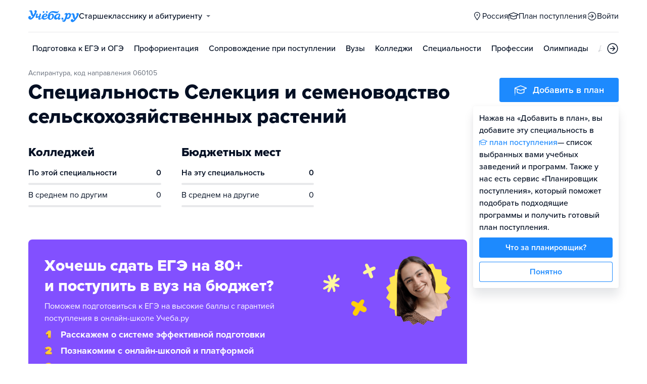

--- FILE ---
content_type: text/html; charset=utf-8
request_url: https://abakan.ucheba.ru/for-abiturients/speciality/58306
body_size: 14514
content:
<!DOCTYPE html><html lang="ru" style="overflow-y:auto;overflow-x:hidden"><head><meta property="og:type" content="website"/><meta property="og:image" content="https://www.ucheba.ru/pix/upload/articles/img__og_ucheba.png"/><meta property="og:image:alt" content="Учёба.ру"/><meta property="og:image:width" content="958"/><meta property="og:image:height" content="503"/><meta property="og:locale" content="ru_RU"/><meta property="og:site_name" content="Учёба.ру"/><meta name="viewport" content="width=device-width, user-scalable=no"/><meta name="theme-color" content="#ffffff"/><meta name="yandex-verification" content="1d57e9083ac15d2a"/><meta name="verify-admitad" content="0858ab3f58"/><meta charSet="utf-8"/><meta http-equiv="x-ua-compatible" content="ie=edge"/><title>Специальность Селекция и семеноводство сельскохозяйственных растений, 060105, профили, экзамены ЕГЭ, проходные баллы и стоимость обучения</title><meta name="robots" content="index,follow"/><meta name="googlebot" content="index,follow"/><meta name="description" content="Специальность Селекция и семеноводство сельскохозяйственных растений, 060105, профили, экзамены ЕГЭ, проходные баллы и стоимость обучения - Учеба.ру"/><meta property="og:title" content="Специальность Селекция и семеноводство сельскохозяйственных растений, 060105, профили, экзамены ЕГЭ, проходные баллы и стоимость обучения"/><meta property="og:description" content="Специальность Селекция и семеноводство сельскохозяйственных растений, 060105, профили, экзамены ЕГЭ, проходные баллы и стоимость обучения - Учеба.ру"/><meta name="next-head-count" content="19"/><link rel="icon" type="image/png" href="/favicon.png"/><link rel="shortcut icon" href="/favicon.ico"/><link rel="icon" type="image/svg+xml" href="/favicon.svg"/><script type="text/javascript" src="https://api.flocktory.com/v2/loader.js?site_id=5380" async=""></script><link rel="preload" href="/_next/static/css/ff138773ce3b4b17.css" as="style"/><link rel="stylesheet" href="/_next/static/css/ff138773ce3b4b17.css" data-n-g=""/><link rel="preload" href="/_next/static/css/dc73d500b456ffa8.css" as="style"/><link rel="stylesheet" href="/_next/static/css/dc73d500b456ffa8.css" data-n-p=""/><noscript data-n-css=""></noscript><script defer="" nomodule="" src="/_next/static/chunks/polyfills-78c92fac7aa8fdd8.js"></script><script defer="" src="/_next/static/chunks/10157.a471727de97005d6.js"></script><script defer="" src="/_next/static/chunks/27145.e02e24ded878f40d.js"></script><script src="/_next/static/chunks/webpack-99036092a24cfeb6.js" defer=""></script><script src="/_next/static/chunks/framework-f81e7ae1133b8bb2.js" defer=""></script><script src="/_next/static/chunks/main-f4ee46ec557b3957.js" defer=""></script><script src="/_next/static/chunks/pages/_app-fde4d27cea94f9fb.js" defer=""></script><script src="/_next/static/chunks/35096-fed0d649dffc12f2.js" defer=""></script><script src="/_next/static/chunks/89430-e68c6ca0e84cd259.js" defer=""></script><script src="/_next/static/chunks/15374-ff02da4390ad7bb9.js" defer=""></script><script src="/_next/static/chunks/55823-3ba4f0794fb7ea68.js" defer=""></script><script src="/_next/static/chunks/83089-3b4bfb537c275f68.js" defer=""></script><script src="/_next/static/chunks/71112-6fb00a3985588400.js" defer=""></script><script src="/_next/static/chunks/5312-cc9c8a2a2ec8c972.js" defer=""></script><script src="/_next/static/chunks/6090-5f7a9d0edf9f5173.js" defer=""></script><script src="/_next/static/chunks/11014-a6edb5833f32e2f0.js" defer=""></script><script src="/_next/static/chunks/55858-50b255a5a39f55bb.js" defer=""></script><script src="/_next/static/chunks/38039-8e2f9e5a6e9fb4b0.js" defer=""></script><script src="/_next/static/chunks/74930-a6341475c4100ad5.js" defer=""></script><script src="/_next/static/chunks/85990-e90dab203ec60fef.js" defer=""></script><script src="/_next/static/chunks/25603-7fc9f3e3e6e91db4.js" defer=""></script><script src="/_next/static/chunks/pages/for-abiturients/speciality/%5Bid%5D/desktop-da25e4d6c92d50ac.js" defer=""></script><script src="/_next/static/XtLluMhC0lH2-fZ7Oz30_/_buildManifest.js" defer=""></script><script src="/_next/static/XtLluMhC0lH2-fZ7Oz30_/_ssgManifest.js" defer=""></script><style data-styled="" data-styled-version="5.3.11">@font-face{font-family:'proxima-nova';src:url('https://use.typekit.net/af/949f99/00000000000000003b9b3068/27/l?primer=3a6076633bc77831ac9fb811601de898b4ca8cd1e0aff02d16b23a013090f4db&fvd=n7&v=3') format('woff2'),url('https://use.typekit.net/af/949f99/00000000000000003b9b3068/27/d?primer=3a6076633bc77831ac9fb811601de898b4ca8cd1e0aff02d16b23a013090f4db&fvd=n7&v=3') format('woff'),url('https://use.typekit.net/af/949f99/00000000000000003b9b3068/27/a?primer=3a6076633bc77831ac9fb811601de898b4ca8cd1e0aff02d16b23a013090f4db&fvd=n7&v=3') format('opentype');font-display:swap;font-style:normal;font-weight:700;}/*!sc*/
@font-face{font-family:'proxima-nova';src:url('https://use.typekit.net/af/d82519/00000000000000003b9b306a/27/l?primer=3a6076633bc77831ac9fb811601de898b4ca8cd1e0aff02d16b23a013090f4db&fvd=n8&v=3') format('woff2'),url('https://use.typekit.net/af/d82519/00000000000000003b9b306a/27/d?primer=3a6076633bc77831ac9fb811601de898b4ca8cd1e0aff02d16b23a013090f4db&fvd=n8&v=3') format('woff'),url('https://use.typekit.net/af/d82519/00000000000000003b9b306a/27/a?primer=3a6076633bc77831ac9fb811601de898b4ca8cd1e0aff02d16b23a013090f4db&fvd=n8&v=3') format('opentype');font-display:swap;font-style:normal;font-weight:800;}/*!sc*/
@font-face{font-family:'proxima-nova';src:url('https://use.typekit.net/af/576d53/00000000000000003b9b3066/27/l?primer=3a6076633bc77831ac9fb811601de898b4ca8cd1e0aff02d16b23a013090f4db&fvd=n6&v=3') format('woff2'),url('https://use.typekit.net/af/576d53/00000000000000003b9b3066/27/d?primer=3a6076633bc77831ac9fb811601de898b4ca8cd1e0aff02d16b23a013090f4db&fvd=n6&v=3') format('woff'),url('https://use.typekit.net/af/576d53/00000000000000003b9b3066/27/a?primer=3a6076633bc77831ac9fb811601de898b4ca8cd1e0aff02d16b23a013090f4db&fvd=n6&v=3') format('opentype');font-display:swap;font-style:normal;font-weight:600;}/*!sc*/
@font-face{font-family:'proxima-nova';src:url('https://use.typekit.net/af/705e94/00000000000000003b9b3062/27/l?primer=3a6076633bc77831ac9fb811601de898b4ca8cd1e0aff02d16b23a013090f4db&fvd=n4&v=3') format('woff2'),url('https://use.typekit.net/af/705e94/00000000000000003b9b3062/27/d?primer=3a6076633bc77831ac9fb811601de898b4ca8cd1e0aff02d16b23a013090f4db&fvd=n4&v=3') format('woff'),url('https://use.typekit.net/af/705e94/00000000000000003b9b3062/27/a?primer=3a6076633bc77831ac9fb811601de898b4ca8cd1e0aff02d16b23a013090f4db&fvd=n4&v=3') format('opentype');font-display:swap;font-style:normal;font-weight:400;}/*!sc*/
@font-face{font-family:'proxima-nova';src:url('https://use.typekit.net/af/6e816b/00000000000000003b9b3064/27/l?primer=3a6076633bc77831ac9fb811601de898b4ca8cd1e0aff02d16b23a013090f4db&fvd=n5&v=3') format('woff2'),url('https://use.typekit.net/af/6e816b/00000000000000003b9b3064/27/d?primer=3a6076633bc77831ac9fb811601de898b4ca8cd1e0aff02d16b23a013090f4db&fvd=n5&v=3') format('woff'),url('https://use.typekit.net/af/6e816b/00000000000000003b9b3064/27/a?primer=3a6076633bc77831ac9fb811601de898b4ca8cd1e0aff02d16b23a013090f4db&fvd=n5&v=3') format('opentype');font-display:swap;font-style:normal;font-weight:500;}/*!sc*/
html{line-height:1.15;-webkit-text-size-adjust:100%;}/*!sc*/
body{margin:0;}/*!sc*/
main{display:block;}/*!sc*/
h1{font-size:2em;margin:0.67em 0;}/*!sc*/
hr{box-sizing:content-box;height:0;overflow:visible;}/*!sc*/
pre{font-family:monospace,monospace;font-size:1em;}/*!sc*/
a{background-color:transparent;}/*!sc*/
abbr[title]{border-bottom:none;-webkit-text-decoration:underline;text-decoration:underline;-webkit-text-decoration:underline dotted;text-decoration:underline dotted;}/*!sc*/
b,strong{font-weight:bolder;}/*!sc*/
code,kbd,samp{font-family:monospace,monospace;font-size:1em;}/*!sc*/
small{font-size:80%;}/*!sc*/
sub,sup{font-size:75%;line-height:0;position:relative;vertical-align:baseline;}/*!sc*/
sub{bottom:-0.25em;}/*!sc*/
sup{top:-0.5em;}/*!sc*/
img{border-style:none;}/*!sc*/
button,input,optgroup,select,textarea{font-family:inherit;font-size:100%;line-height:1.15;margin:0;}/*!sc*/
button,input{overflow:visible;}/*!sc*/
button,select{text-transform:none;}/*!sc*/
button,[type="button"],[type="reset"],[type="submit"]{-webkit-appearance:button;}/*!sc*/
button::-moz-focus-inner,[type="button"]::-moz-focus-inner,[type="reset"]::-moz-focus-inner,[type="submit"]::-moz-focus-inner{border-style:none;padding:0;}/*!sc*/
button:-moz-focusring,[type="button"]:-moz-focusring,[type="reset"]:-moz-focusring,[type="submit"]:-moz-focusring{outline:1px dotted ButtonText;}/*!sc*/
fieldset{padding:0.35em 0.75em 0.625em;}/*!sc*/
legend{box-sizing:border-box;color:inherit;display:table;max-width:100%;padding:0;white-space:normal;}/*!sc*/
progress{vertical-align:baseline;}/*!sc*/
textarea{overflow:auto;}/*!sc*/
[type="checkbox"],[type="radio"]{box-sizing:border-box;padding:0;}/*!sc*/
[type="number"]::-webkit-inner-spin-button,[type="number"]::-webkit-outer-spin-button{height:auto;}/*!sc*/
[type="search"]{-webkit-appearance:textfield;outline-offset:-2px;}/*!sc*/
[type="search"]::-webkit-search-decoration{-webkit-appearance:none;}/*!sc*/
::-webkit-file-upload-button{-webkit-appearance:button;font:inherit;}/*!sc*/
details{display:block;}/*!sc*/
summary{display:list-item;}/*!sc*/
template{display:none;}/*!sc*/
[hidden]{display:none;}/*!sc*/
*,*::before,*::after{box-sizing:border-box;outline:none;}/*!sc*/
html,body{min-height:100vh;}/*!sc*/
body{color:rgba(3,15,35,1);font-family:proxima-nova,Arial,Helvetica,sans-serif;font-feature-settings:'liga','kern';-webkit-font-smoothing:antialiased;-moz-osx-font-smoothing:grayscale;-ms-text-size-adjust:100%;-webkit-text-size-adjust:100%;font-size:16px;font-weight:400;line-height:24px;min-width:1024px;}/*!sc*/
@media (max-width:768px){body{overflow-x:hidden !important;overflow-y:auto !important;}}/*!sc*/
#__next{min-height:100vh;display:-webkit-box;display:-webkit-flex;display:-ms-flexbox;display:flex;-webkit-box-pack:center;-webkit-justify-content:center;-ms-flex-pack:center;justify-content:center;}/*!sc*/
h1,h2,h3,h4,h5,h6{margin:0;}/*!sc*/
h1{font-size:40px;font-weight:800;line-height:48px;}/*!sc*/
h2{font-size:32px;font-weight:800;line-height:40px;}/*!sc*/
h3{font-size:24px;font-weight:800;line-height:32px;}/*!sc*/
h4{font-size:18px;font-weight:700;line-height:24px;}/*!sc*/
h5{font-size:16px;font-weight:700;line-height:24px;}/*!sc*/
h6{font-size:14px;font-weight:700;line-height:22px;}/*!sc*/
a{-webkit-text-decoration:none;text-decoration:none;color:rgba(29,138,254,1);cursor:pointer;}/*!sc*/
a:hover{color:rgba(0,100,206,1);}/*!sc*/
p{margin-top:0;margin-bottom:16px;}/*!sc*/
menu{list-style-type:initial;margin-block-start:0;margin-block-end:0;margin-inline-start:0;margin-inline-end:0;padding-inline-start:0;}/*!sc*/
img{display:block;}/*!sc*/
ul{padding-left:18px;list-style:none;}/*!sc*/
button{border:none;}/*!sc*/
.lg_touch_frame_video .lg-video{padding-bottom:180%!important;}/*!sc*/
.overflow_hidden{overflow-y:hidden!important;overflow-x:hidden!important;}/*!sc*/
data-styled.g2[id="sc-global-kApfXw1"]{content:"sc-global-kApfXw1,"}/*!sc*/
.caWrXG{-webkit-box-flex:1;-webkit-flex-grow:1;-ms-flex-positive:1;flex-grow:1;}/*!sc*/
data-styled.g3[id="Layout__Body-sc-1527ea75-0"]{content:"caWrXG,"}/*!sc*/
.bnWjaY{-webkit-box-flex:1;-webkit-flex-grow:1;-ms-flex-positive:1;flex-grow:1;display:-webkit-box;display:-webkit-flex;display:-ms-flexbox;display:flex;-webkit-flex-direction:column;-ms-flex-direction:column;flex-direction:column;background-color:inherit;}/*!sc*/
data-styled.g4[id="Layout__Content-sc-1527ea75-1"]{content:"bnWjaY,"}/*!sc*/
.cSsnze{display:-webkit-box;display:-webkit-flex;display:-ms-flexbox;display:flex;-webkit-flex-direction:column;-ms-flex-direction:column;flex-direction:column;-webkit-box-pack:justify;-webkit-justify-content:space-between;-ms-flex-pack:justify;justify-content:space-between;min-height:100%;width:100%;}/*!sc*/
data-styled.g5[id="Layout__Main-sc-1527ea75-2"]{content:"cSsnze,"}/*!sc*/
.kCqjdA{padding-left:16px;padding-right:16px;margin-left:auto;margin-right:auto;}/*!sc*/
data-styled.g6[id="Container-styles__Block-sc-781e1a24-0"]{content:"kCqjdA,"}/*!sc*/
@media (min-width:1200px){.cubfDn{width:1200px;}}/*!sc*/
@media (max-width:1199px){.cubfDn{width:1024px;}}/*!sc*/
data-styled.g7[id="Container-styles__Block-sc-30741d72-0"]{content:"cubfDn,"}/*!sc*/
.igjckf{color:rgba(29,138,254,1);width:100px;height:undefined;}/*!sc*/
data-styled.g8[id="Logo__Block-sc-b7472283-0"]{content:"igjckf,"}/*!sc*/
.laTjAZ{color:rgba(29,138,254,1);width:100px;height:24px;opacity:1;}/*!sc*/
.jzmHVS{width:24px;height:24px;opacity:1;}/*!sc*/
.ggfAKy{width:20px;height:20px;opacity:1;}/*!sc*/
data-styled.g9[id="Icon-styles__Block-sc-4ba289c7-0"]{content:"laTjAZ,jzmHVS,ggfAKy,"}/*!sc*/
.ghwGGh{word-break:break-word;text-align:left;color:rgba(3,15,35,1);}/*!sc*/
.ghwGGh:first-letter{text-transform:uppercase;}/*!sc*/
.ghwGGh li{list-style:initial;}/*!sc*/
.cdIdOp{word-break:break-word;}/*!sc*/
.cdIdOp li{list-style:initial;}/*!sc*/
.llzwHL{word-break:break-word;color:rgba(3,15,35,0.6);}/*!sc*/
.llzwHL:first-letter{text-transform:uppercase;}/*!sc*/
.llzwHL li{list-style:initial;}/*!sc*/
.jMwaCN{word-break:break-word;font-weight:700;}/*!sc*/
.jMwaCN li{list-style:initial;}/*!sc*/
.iSHYER{word-break:break-word;font-weight:600;white-space:nowrap;overflow:hidden;text-overflow:ellipsis;}/*!sc*/
.iSHYER li{list-style:initial;}/*!sc*/
.cffKdo{word-break:break-word;white-space:nowrap;overflow:hidden;text-overflow:ellipsis;}/*!sc*/
.cffKdo li{list-style:initial;}/*!sc*/
.cWtIAY{word-break:break-word;font-weight:800;font-size:32px;line-height:40px;}/*!sc*/
.cWtIAY li{list-style:initial;}/*!sc*/
.dWcxtV{word-break:break-word;font-weight:700;font-size:18px;line-height:24px;color:rgba(255,255,255,1);}/*!sc*/
.dWcxtV li{list-style:initial;}/*!sc*/
.dDQYaJ{word-break:break-word;font-weight:700;font-size:24px;line-height:32px;color:rgba(29,138,254,1);}/*!sc*/
.dDQYaJ li{list-style:initial;}/*!sc*/
.deqPNl{word-break:break-word;}/*!sc*/
.deqPNl:first-letter{text-transform:uppercase;}/*!sc*/
.deqPNl li{list-style:initial;}/*!sc*/
.esFwQB{word-break:break-word;font-weight:600;font-size:16px;}/*!sc*/
.esFwQB li{list-style:initial;}/*!sc*/
.kjbUnA{word-break:break-word;font-size:16px;color:rgba(29,138,254,1);}/*!sc*/
.kjbUnA li{list-style:initial;}/*!sc*/
.bvuvGg{word-break:break-word;font-size:16px;color:rgba(3,15,35,0.4);}/*!sc*/
.bvuvGg li{list-style:initial;}/*!sc*/
.hfWQfi{word-break:break-word;font-weight:700;font-size:18px;}/*!sc*/
.hfWQfi li{list-style:initial;}/*!sc*/
data-styled.g10[id="Text-styles__Block-sc-f5d4cf80-0"]{content:"ghwGGh,cdIdOp,llzwHL,jMwaCN,iSHYER,cffKdo,cWtIAY,dWcxtV,dDQYaJ,deqPNl,esFwQB,kjbUnA,bvuvGg,hfWQfi,"}/*!sc*/
.JbnpX{display:-webkit-box;display:-webkit-flex;display:-ms-flexbox;display:flex;}/*!sc*/
data-styled.g12[id="Button-styles__Inner-sc-34bf928e-0"]{content:"JbnpX,"}/*!sc*/
.eMGiKt{display:-webkit-inline-box;display:-webkit-inline-flex;display:-ms-inline-flexbox;display:inline-flex;-webkit-box-pack:center;-webkit-justify-content:center;-ms-flex-pack:center;justify-content:center;-webkit-align-items:center;-webkit-box-align:center;-ms-flex-align:center;align-items:center;margin-right:12px;}/*!sc*/
data-styled.g14[id="Button-styles__Icon-sc-34bf928e-2"]{content:"eMGiKt,"}/*!sc*/
.jWxLQT{cursor:pointer;border-radius:4px;-webkit-text-decoration:none;text-decoration:none;display:-webkit-inline-box;display:-webkit-inline-flex;display:-ms-inline-flexbox;display:inline-flex;-webkit-box-pack:center;-webkit-justify-content:center;-ms-flex-pack:center;justify-content:center;text-align:center;-webkit-align-items:center;-webkit-box-align:center;-ms-flex-align:center;align-items:center;-webkit-transition:0.15s;transition:0.15s;border:none;touch-action:manipulation;font-weight:600;position:relative;-webkit-tap-highlight-color:transparent;-webkit-touch-callout:none;-webkit-user-select:none;-moz-user-select:none;-ms-user-select:none;user-select:none;background-color:rgba(0,0,0,0);color:rgba(3,15,35,1);background-color:rgba(3,15,35,1);color:rgba(255,255,255,1);padding:8px 16px;font-size:16px;line-height:24px;height:40px;padding-left:0;padding-right:0;color:rgba(29,138,254,1);background-color:transparent;color:rgba(3,15,35,1);-webkit-box-pack:center;-webkit-justify-content:center;-ms-flex-pack:center;justify-content:center;, height:auto;padding:0;}/*!sc*/
@media (hover:hover){.jWxLQT:hover{background-color:rgba(0,0,0,0);color:rgba(3,15,35,1);}}/*!sc*/
@media (hover:none){.jWxLQT:active{background-color:rgba(0,0,0,0);color:rgba(3,15,35,1);}}/*!sc*/
@media (hover:hover){.jWxLQT:hover{background-color:rgba(3,15,35,1);color:rgba(255,255,255,1);}}/*!sc*/
@media (hover:none){.jWxLQT:active{background-color:rgba(3,15,35,1);color:rgba(255,255,255,1);}}/*!sc*/
.jWxLQT:hover{color:rgba(0,100,206,1);}/*!sc*/
@media (hover:hover){.jWxLQT:hover{background-color:transparent;box-shadow:none;}}/*!sc*/
@media (hover:none){.jWxLQT:active{background-color:transparent;box-shadow:none;}}/*!sc*/
.jWxLQT:hover{color:rgba(0,100,206,1);}/*!sc*/
.jWxLQT:disabled,.jWxLQT:hover:disabled{background-color:rgba(3,15,35,.05);}/*!sc*/
.bSUsoD{cursor:pointer;border-radius:4px;-webkit-text-decoration:none;text-decoration:none;display:-webkit-inline-box;display:-webkit-inline-flex;display:-ms-inline-flexbox;display:inline-flex;-webkit-box-pack:center;-webkit-justify-content:center;-ms-flex-pack:center;justify-content:center;text-align:center;-webkit-align-items:center;-webkit-box-align:center;-ms-flex-align:center;align-items:center;-webkit-transition:0.15s;transition:0.15s;border:none;touch-action:manipulation;font-weight:600;position:relative;-webkit-tap-highlight-color:transparent;-webkit-touch-callout:none;-webkit-user-select:none;-moz-user-select:none;-ms-user-select:none;user-select:none;background-color:rgba(0,0,0,0);color:rgba(3,15,35,1);padding:8px;font-size:16px;line-height:24px;height:24px;-webkit-box-pack:center;-webkit-justify-content:center;-ms-flex-pack:center;justify-content:center;}/*!sc*/
@media (hover:hover){.bSUsoD:hover{background-color:rgba(0,0,0,0);color:rgba(3,15,35,1);}}/*!sc*/
@media (hover:none){.bSUsoD:active{background-color:rgba(0,0,0,0);color:rgba(3,15,35,1);}}/*!sc*/
.bSUsoD:disabled,.bSUsoD:hover:disabled{background-color:rgba(3,15,35,.05);}/*!sc*/
.cbxahG{cursor:pointer;border-radius:4px;-webkit-text-decoration:none;text-decoration:none;display:-webkit-inline-box;display:-webkit-inline-flex;display:-ms-inline-flexbox;display:inline-flex;-webkit-box-pack:center;-webkit-justify-content:center;-ms-flex-pack:center;justify-content:center;text-align:center;-webkit-align-items:center;-webkit-box-align:center;-ms-flex-align:center;align-items:center;-webkit-transition:0.15s;transition:0.15s;border:none;touch-action:manipulation;font-weight:600;position:relative;-webkit-tap-highlight-color:transparent;-webkit-touch-callout:none;-webkit-user-select:none;-moz-user-select:none;-ms-user-select:none;user-select:none;background-color:rgba(0,0,0,0);color:rgba(3,15,35,1);background-color:rgba(255,229,84,1);color:rgba(3,15,35,1);padding:12px 20px;font-size:18px;line-height:24px;height:48px;display:-webkit-box;display:-webkit-flex;display:-ms-flexbox;display:flex;width:100%;padding-left:0;padding-right:0;-webkit-box-pack:center;-webkit-justify-content:center;-ms-flex-pack:center;justify-content:center;}/*!sc*/
@media (hover:hover){.cbxahG:hover{background-color:rgba(0,0,0,0);color:rgba(3,15,35,1);}}/*!sc*/
@media (hover:none){.cbxahG:active{background-color:rgba(0,0,0,0);color:rgba(3,15,35,1);}}/*!sc*/
@media (hover:hover){.cbxahG:hover{background-color:rgba(255,206,8,1);color:rgba(3,15,35,1);}}/*!sc*/
@media (hover:none){.cbxahG:active{background-color:rgba(255,206,8,1);color:rgba(3,15,35,1);}}/*!sc*/
.cbxahG:disabled,.cbxahG:hover:disabled{background-color:rgba(3,15,35,.05);}/*!sc*/
.jwNaBh{cursor:pointer;border-radius:4px;-webkit-text-decoration:none;text-decoration:none;display:-webkit-inline-box;display:-webkit-inline-flex;display:-ms-inline-flexbox;display:inline-flex;-webkit-box-pack:center;-webkit-justify-content:center;-ms-flex-pack:center;justify-content:center;text-align:center;-webkit-align-items:center;-webkit-box-align:center;-ms-flex-align:center;align-items:center;-webkit-transition:0.15s;transition:0.15s;border:none;touch-action:manipulation;font-weight:600;position:relative;-webkit-tap-highlight-color:transparent;-webkit-touch-callout:none;-webkit-user-select:none;-moz-user-select:none;-ms-user-select:none;user-select:none;background-color:rgba(0,0,0,0);color:rgba(3,15,35,1);background-color:rgba(29,138,254,1);color:rgba(255,255,255,1);background-color:transparent;box-shadow:inset 0 0 0 1px rgba(29,138,254,1);color:rgba(29,138,254,1);padding:12px 20px;font-size:18px;line-height:24px;height:48px;display:-webkit-box;display:-webkit-flex;display:-ms-flexbox;display:flex;width:100%;padding-left:0;padding-right:0;-webkit-box-pack:center;-webkit-justify-content:center;-ms-flex-pack:center;justify-content:center;}/*!sc*/
@media (hover:hover){.jwNaBh:hover{background-color:rgba(0,0,0,0);color:rgba(3,15,35,1);}}/*!sc*/
@media (hover:none){.jwNaBh:active{background-color:rgba(0,0,0,0);color:rgba(3,15,35,1);}}/*!sc*/
@media (hover:hover){.jwNaBh:hover{background-color:rgba(0,100,206,1);color:rgba(255,255,255,1);}}/*!sc*/
@media (hover:none){.jwNaBh:active{background-color:rgba(0,100,206,1);color:rgba(255,255,255,1);}}/*!sc*/
.jwNaBh svg{fill:rgba(29,138,254,1);}/*!sc*/
@media (hover:hover){.jwNaBh:hover{background-color:transparent;box-shadow:inset 0 0 0 1px rgba(0,100,206,1);color:rgba(0,100,206,1);}.jwNaBh:hover svg{fill:rgba(0,100,206,1);}}/*!sc*/
@media (hover:none){.jwNaBh:active{background-color:transparent;box-shadow:inset 0 0 0 1px rgba(0,100,206,1);color:rgba(0,100,206,1);}.jwNaBh:active svg{fill:rgba(0,100,206,1);}}/*!sc*/
.jwNaBh:disabled,.jwNaBh:hover:disabled{background-color:rgba(3,15,35,.05);}/*!sc*/
.fhupjM{cursor:pointer;border-radius:4px;-webkit-text-decoration:none;text-decoration:none;display:-webkit-inline-box;display:-webkit-inline-flex;display:-ms-inline-flexbox;display:inline-flex;-webkit-box-pack:center;-webkit-justify-content:center;-ms-flex-pack:center;justify-content:center;text-align:center;-webkit-align-items:center;-webkit-box-align:center;-ms-flex-align:center;align-items:center;-webkit-transition:0.15s;transition:0.15s;border:none;touch-action:manipulation;font-weight:600;position:relative;-webkit-tap-highlight-color:transparent;-webkit-touch-callout:none;-webkit-user-select:none;-moz-user-select:none;-ms-user-select:none;user-select:none;background-color:rgba(0,0,0,0);color:rgba(3,15,35,1);background-color:rgba(29,138,254,1);color:rgba(255,255,255,1);padding:12px 20px;font-size:18px;line-height:24px;height:48px;display:-webkit-box;display:-webkit-flex;display:-ms-flexbox;display:flex;width:100%;padding-left:0;padding-right:0;-webkit-box-pack:center;-webkit-justify-content:center;-ms-flex-pack:center;justify-content:center;}/*!sc*/
@media (hover:hover){.fhupjM:hover{background-color:rgba(0,0,0,0);color:rgba(3,15,35,1);}}/*!sc*/
@media (hover:none){.fhupjM:active{background-color:rgba(0,0,0,0);color:rgba(3,15,35,1);}}/*!sc*/
@media (hover:hover){.fhupjM:hover{background-color:rgba(0,100,206,1);color:rgba(255,255,255,1);}}/*!sc*/
@media (hover:none){.fhupjM:active{background-color:rgba(0,100,206,1);color:rgba(255,255,255,1);}}/*!sc*/
.fhupjM:disabled,.fhupjM:hover:disabled{background-color:rgba(3,15,35,.05);}/*!sc*/
data-styled.g15[id="Button-styles__Block-sc-34bf928e-3"]{content:"jWxLQT,bSUsoD,cbxahG,jwNaBh,fhupjM,"}/*!sc*/
.kgquOZ a{margin-right:12px;}/*!sc*/
.kgquOZ a:last-child{margin-right:0;}/*!sc*/
data-styled.g17[id="Footer__FooterLinks-sc-e3e1f100-1"]{content:"kgquOZ,"}/*!sc*/
.cVvHho{display:-webkit-box;display:-webkit-flex;display:-ms-flexbox;display:flex;-webkit-align-items:center;-webkit-box-align:center;-ms-flex-align:center;align-items:center;}/*!sc*/
.cVvHho a{margin-right:16px;height:24px;}/*!sc*/
.cVvHho a:last-child{margin-right:0;}/*!sc*/
data-styled.g18[id="Footer__SocialLinks-sc-e3e1f100-2"]{content:"cVvHho,"}/*!sc*/
.epxVty{display:-webkit-box;display:-webkit-flex;display:-ms-flexbox;display:flex;-webkit-box-pack:justify;-webkit-justify-content:space-between;-ms-flex-pack:justify;justify-content:space-between;-webkit-align-items:center;-webkit-box-align:center;-ms-flex-align:center;align-items:center;padding-top:24px;padding-bottom:24px;border-top:1px solid rgba(3,15,35,0.15);}/*!sc*/
data-styled.g19[id="Footer__Inner-sc-e3e1f100-3"]{content:"epxVty,"}/*!sc*/
.dkhVvt{background-color:rgba(247,249,252,1);}/*!sc*/
.dkhVvt div,.dkhVvt a,.dkhVvt a:hover{color:rgba(3,15,35,1);}/*!sc*/
.dkhVvt .Footer__SocialLinks-sc-e3e1f100-2 svg{color:rgba(3,15,35,1);opacity:0.7;}/*!sc*/
data-styled.g20[id="Footer__Block-sc-e3e1f100-4"]{content:"dkhVvt,"}/*!sc*/
.XKzwM{width:100%;display:-webkit-box;display:-webkit-flex;display:-ms-flexbox;display:flex;-webkit-column-gap:50px;column-gap:50px;padding:32px 0;}/*!sc*/
data-styled.g21[id="Footer__TopBlock-sc-e3e1f100-5"]{content:"XKzwM,"}/*!sc*/
.hhsCzG{width:33.333%;display:-webkit-box;display:-webkit-flex;display:-ms-flexbox;display:flex;-webkit-flex-direction:column;-ms-flex-direction:column;flex-direction:column;}/*!sc*/
data-styled.g23[id="Footer__Column-sc-e3e1f100-7"]{content:"hhsCzG,"}/*!sc*/
.fNPTji{font-size:24px;font-weight:bold;line-height:32px;}/*!sc*/
data-styled.g24[id="Footer__Title-sc-e3e1f100-8"]{content:"fNPTji,"}/*!sc*/
.jtqIfB{display:-webkit-box;display:-webkit-flex;display:-ms-flexbox;display:flex;-webkit-flex-wrap:wrap;-ms-flex-wrap:wrap;flex-wrap:wrap;gap:8px;margin:8px 0;}/*!sc*/
.jtqIfB a:nth-child(n + 7){display:none;}/*!sc*/
data-styled.g25[id="Footer__Links-sc-e3e1f100-9"]{content:"jtqIfB,"}/*!sc*/
.ffzpDg{width:100%;color:#030f2380 !important;font-size:16px;line-height:1.5;cursor:pointer;text-align:unset;}/*!sc*/
data-styled.g26[id="Footer__ShowAllLinks-sc-e3e1f100-10"]{content:"ffzpDg,"}/*!sc*/
.eoWGAM{padding:32px 0 24px;display:-webkit-box;display:-webkit-flex;display:-ms-flexbox;display:flex;-webkit-box-pack:justify;-webkit-justify-content:space-between;-ms-flex-pack:justify;justify-content:space-between;-webkit-align-items:center;-webkit-box-align:center;-ms-flex-align:center;align-items:center;border-bottom:1px solid rgba(3,15,35,0.15);}/*!sc*/
data-styled.g30[id="Footer__TopWrapper-sc-390e7b7c-2"]{content:"eoWGAM,"}/*!sc*/
.hViVna{display:-webkit-box;display:-webkit-flex;display:-ms-flexbox;display:flex;-webkit-align-items:center;-webkit-box-align:center;-ms-flex-align:center;align-items:center;gap:8px;}/*!sc*/
data-styled.g31[id="Footer__ButtonWrapper-sc-390e7b7c-3"]{content:"hViVna,"}/*!sc*/
.EQRid{font-weight:500;}/*!sc*/
data-styled.g44[id="Dropdown-styles__Title-sc-ad5d58f0-0"]{content:"EQRid,"}/*!sc*/
.hQocTe{margin-left:8px;-webkit-transition:0.15s;transition:0.15s;opacity:0.6;width:0;height:0;border-left:4px solid transparent;border-right:4px solid transparent;border-top:4px solid rgba(3,15,35,1);}/*!sc*/
data-styled.g45[id="Dropdown-styles__Icon-sc-ad5d58f0-1"]{content:"hQocTe,"}/*!sc*/
.bJcoHA{display:-webkit-box;display:-webkit-flex;display:-ms-flexbox;display:flex;-webkit-align-items:center;-webkit-box-align:center;-ms-flex-align:center;align-items:center;-webkit-box-pack:start !important;-webkit-justify-content:flex-start !important;-ms-flex-pack:start !important;justify-content:flex-start !important;color:rgba(3,15,35,1);}/*!sc*/
.bJcoHA:hover{color:rgba(0,100,206,1);}/*!sc*/
.bJcoHA:hover .Dropdown-styles__Icon-sc-ad5d58f0-1{width:0;height:0;border-left:4px solid transparent;border-right:4px solid transparent;border-top:4px solid;}/*!sc*/
data-styled.g46[id="Dropdown-styles__Link-sc-ad5d58f0-2"]{content:"bJcoHA,"}/*!sc*/
.bjCPSR{display:-webkit-box;display:-webkit-flex;display:-ms-flexbox;display:flex;-webkit-align-items:center;-webkit-box-align:center;-ms-flex-align:center;align-items:center;}/*!sc*/
data-styled.g47[id="Dropdown-styles__LinkLeft-sc-ad5d58f0-3"]{content:"bjCPSR,"}/*!sc*/
.qHDll{display:-webkit-box;display:-webkit-flex;display:-ms-flexbox;display:flex;-webkit-align-items:center;-webkit-box-align:center;-ms-flex-align:center;align-items:center;}/*!sc*/
data-styled.g48[id="Dropdown-styles__LinkRight-sc-ad5d58f0-4"]{content:"qHDll,"}/*!sc*/
.dectny{cursor:pointer;display:block;}/*!sc*/
data-styled.g50[id="Dropdown-styles__Activator-sc-ad5d58f0-6"]{content:"dectny,"}/*!sc*/
.blmqUj{position:relative;display:inline-block;font-size:16px;font-weight:400;line-height:24px;}/*!sc*/
data-styled.g51[id="Dropdown-styles__Block-sc-ad5d58f0-7"]{content:"blmqUj,"}/*!sc*/
.eNayZo{margin-top:16px;}/*!sc*/
.klpOuC{margin-top:32px;}/*!sc*/
.bJMDaf{margin-top:8px;}/*!sc*/
.caGUqV{margin-top:64px;}/*!sc*/
.dTBHbQ{margin-top:12px;}/*!sc*/
.bjVCYh{margin-top:20px;}/*!sc*/
data-styled.g53[id="Spacing__Block-sc-b2a28cfe-0"]{content:"eNayZo,klpOuC,bJMDaf,caGUqV,dTBHbQ,bjVCYh,"}/*!sc*/
.hNIYi{margin-right:4px;line-height:1.38;}/*!sc*/
.hNIYi button,.hNIYi a{padding-top:16px;padding-bottom:16px;font-weight:500;-webkit-transition:0.15s;transition:0.15s;color:rgba(3,15,35,1);width:-webkit-max-content;width:-moz-max-content;width:max-content;}/*!sc*/
.hNIYi button:hover,.hNIYi a:hover{color:rgba(0,100,206,1);}/*!sc*/
.hNIYi:last-child{margin-right:0;}/*!sc*/
data-styled.g54[id="Navigation-styles__Item-sc-4215562-0"]{content:"hNIYi,"}/*!sc*/
.cVAArq{display:-webkit-box;display:-webkit-flex;display:-ms-flexbox;display:flex;-webkit-align-items:center;-webkit-box-align:center;-ms-flex-align:center;align-items:center;overflow-y:hidden;list-style:none;margin:0;padding-left:0;}/*!sc*/
.cVAArq::-webkit-scrollbar{display:none;}/*!sc*/
data-styled.g55[id="Navigation-styles__List-sc-4215562-1"]{content:"cVAArq,"}/*!sc*/
.gtxjUq{width:auto;}/*!sc*/
data-styled.g56[id="Navigation-styles__Block-sc-4215562-2"]{content:"gtxjUq,"}/*!sc*/
.hIFFfr button,.hIFFfr a{padding-top:16px;padding-bottom:16px;font-weight:500;-webkit-transition:0.15s;transition:0.15s;color:rgba(3,15,35,1);width:-webkit-max-content;width:-moz-max-content;width:max-content;}/*!sc*/
.hIFFfr button:hover,.hIFFfr a:hover{color:rgba(0,100,206,1);}/*!sc*/
.hIFFfr button,.hIFFfr a{color:rgba(3,15,35,1);}/*!sc*/
.hIFFfr button:hover,.hIFFfr a:hover{color:rgba(3,15,35,1);background-color:rgba(3,15,35,.05);}/*!sc*/
data-styled.g57[id="Navigation-styles__A-sc-4215562-3"]{content:"hIFFfr,"}/*!sc*/
.cWtRZW{display:-webkit-box;display:-webkit-flex;display:-ms-flexbox;display:flex;cursor:pointer;}/*!sc*/
data-styled.g66[id="Header-styles__LogoLink-sc-eb7d1bf2-0"]{content:"cWtRZW,"}/*!sc*/
.hNBBgC{display:-webkit-box;display:-webkit-flex;display:-ms-flexbox;display:flex;-webkit-box-pack:justify;-webkit-justify-content:space-between;-ms-flex-pack:justify;justify-content:space-between;height:64px;-webkit-align-items:center;-webkit-box-align:center;-ms-flex-align:center;align-items:center;padding-left:16px;padding-right:16px;}/*!sc*/
data-styled.g67[id="Header-styles__MainContainer-sc-eb7d1bf2-1"]{content:"hNBBgC,"}/*!sc*/
.fWnRBC{-webkit-backdrop-filter:blur(20px);backdrop-filter:blur(20px);position:relative;z-index:1;background-color:rgba(3,15,35,1);color:rgba(3,15,35,1);background-color:transparent;color:rgba(3,15,35,1);}/*!sc*/
.fWnRBC a,.fWnRBC button,.fWnRBC a:hover,.fWnRBC button:hover{color:inherit;}/*!sc*/
.fWnRBC .Header-styles__MainContainer-sc-eb7d1bf2-1{position:relative;}/*!sc*/
.fWnRBC .Header-styles__MainContainer-sc-eb7d1bf2-1:after{content:'';display:block;position:absolute;bottom:0;left:16px;right:16px;height:1px;background-color:rgba(3,15,35,.09);}/*!sc*/
data-styled.g69[id="Header-styles__Main-sc-eb7d1bf2-3"]{content:"fWnRBC,"}/*!sc*/
.lfVkKk{height:64px;position:relative;display:-webkit-box;display:-webkit-flex;display:-ms-flexbox;display:flex;-webkit-align-items:center;-webkit-box-align:center;-ms-flex-align:center;align-items:center;-webkit-column-gap:8px;column-gap:8px;cursor:pointer;overflow:hidden;color:rgba(3,15,35,1);}/*!sc*/
.lfVkKk svg{width:20px;height:20px;}/*!sc*/
.lfVkKk::after{content:'';position:absolute;bottom:0;width:100%;height:1px;-webkit-transition:all 0.2s;transition:all 0.2s;background:rgba(3,15,35,1);opacity:0;}/*!sc*/
.lfVkKk:hover::after{opacity:1;}/*!sc*/
data-styled.g71[id="Header-styles__HeaderNavItem-sc-eb7d1bf2-5"]{content:"lfVkKk,"}/*!sc*/
.jRzEnD{position:relative;z-index:10;}/*!sc*/
data-styled.g72[id="Header-styles__Block-sc-eb7d1bf2-6"]{content:"jRzEnD,"}/*!sc*/
.fLyWzz{height:100%;display:-webkit-box;display:-webkit-flex;display:-ms-flexbox;display:flex;-webkit-align-items:center;-webkit-box-align:center;-ms-flex-align:center;align-items:center;-webkit-column-gap:12px;column-gap:12px;}/*!sc*/
data-styled.g77[id="Header-styles__MainLineLeft-sc-fe799b60-1"]{content:"fLyWzz,"}/*!sc*/
.cUULUh{-webkit-column-gap:20px;column-gap:20px;}/*!sc*/
data-styled.g78[id="Header-styles__MainLineRight-sc-fe799b60-2"]{content:"cUULUh,"}/*!sc*/
.dPVPQe{padding:20px 16px;}/*!sc*/
data-styled.g79[id="Header-styles__MainContainer-sc-fe799b60-3"]{content:"dPVPQe,"}/*!sc*/
.kkyRSa{height:102px;}/*!sc*/
data-styled.g80[id="Header-styles__Block-sc-fe799b60-4"]{content:"kkyRSa,"}/*!sc*/
.gJqsYE{margin-bottom:12px;font-size:40px;font-weight:800;line-height:48px;}/*!sc*/
data-styled.g82[id="Heading__H1-sc-85f4371a-0"]{content:"gJqsYE,"}/*!sc*/
.eRTTQL{margin-bottom:16px;font-size:32px;font-weight:800;line-height:40px;}/*!sc*/
.Heading__H1-sc-85f4371a-0 + .Heading__H2-sc-85f4371a-1{margin-top:-8px;}/*!sc*/
data-styled.g83[id="Heading__H2-sc-85f4371a-1"]{content:"eRTTQL,"}/*!sc*/
.bbEmLz{margin-bottom:16px;font-size:24px;font-weight:800;line-height:32px;}/*!sc*/
.Heading__H1-sc-85f4371a-0 + .Heading__H3-sc-85f4371a-2{margin-top:-8px;}/*!sc*/
data-styled.g84[id="Heading__H3-sc-85f4371a-2"]{content:"bbEmLz,"}/*!sc*/
.dCtHAj > *{display:-webkit-box;display:-webkit-flex;display:-ms-flexbox;display:flex;-webkit-align-items:center;-webkit-box-align:center;-ms-flex-align:center;align-items:center;}/*!sc*/
.dCtHAj a{display:block;-webkit-box-flex:1;-webkit-flex-grow:1;-ms-flex-positive:1;flex-grow:1;color:inherit;}/*!sc*/
.eBWoA-D > *{display:-webkit-box;display:-webkit-flex;display:-ms-flexbox;display:flex;-webkit-align-items:center;-webkit-box-align:center;-ms-flex-align:center;align-items:center;}/*!sc*/
.eBWoA-D.eBWoA-D > *{margin-bottom:12px;}/*!sc*/
.eBWoA-D a{display:block;-webkit-box-flex:1;-webkit-flex-grow:1;-ms-flex-positive:1;flex-grow:1;color:inherit;}/*!sc*/
.cficSq > *{display:-webkit-box;display:-webkit-flex;display:-ms-flexbox;display:flex;-webkit-align-items:center;-webkit-box-align:center;-ms-flex-align:center;align-items:center;}/*!sc*/
.cficSq.cficSq > *{margin-bottom:24px;}/*!sc*/
.cficSq a{display:block;-webkit-box-flex:1;-webkit-flex-grow:1;-ms-flex-positive:1;flex-grow:1;color:inherit;}/*!sc*/
data-styled.g89[id="Heading__Block-sc-85f4371a-7"]{content:"dCtHAj,eBWoA-D,cficSq,"}/*!sc*/
.cAkCwq{padding-top:32px;padding-bottom:32px;padding-left:32px;padding-right:32px;background-color:rgba(130,80,255,1);color:rgba(255,255,255,1);border-radius:8px;overflow:inherit;overflow:scroll;overflow:inherit;}/*!sc*/
data-styled.g97[id="Box-styles__Block-sc-bd1085b1-0"]{content:"cAkCwq,"}/*!sc*/
.fmrJMo{padding:12px;color:currentColor;width:100%;border:0;height:1.5em;margin:0;display:block;min-width:0;background:none;box-sizing:content-box;-webkit-animation-name:mui-auto-fill-cancel;animation-name:mui-auto-fill-cancel;-webkit-animation-duration:10ms;animation-duration:10ms;-webkit-tap-highlight-color:transparent;-webkit-transition:0.15s;transition:0.15s;font-size:16px;font-weight:400;line-height:24px;color:rgba(255,255,255,1);}/*!sc*/
.fmrJMo::-webkit-outer-spin-button,.fmrJMo::-webkit-inner-spin-button{-webkit-appearance:none;margin:0;}/*!sc*/
.fmrJMo:-webkit-autofill,.fmrJMo:-webkit-autofill:hover,.fmrJMo:-webkit-autofill:focus{-webkit-text-fill-color:rgba(3,15,35,1);-webkit-box-shadow:0 0 0px 1000px rgba(255,255,255,0.15) inset;border-radius:4px;background-color:transparent !important;}/*!sc*/
.fmrJMo[type='number']{-moz-appearance:textfield;}/*!sc*/
data-styled.g110[id="TextField-styles__Input-sc-6461482a-1"]{content:"fmrJMo,"}/*!sc*/
.bgRnFe{color:rgba(3,15,35,0.6);display:block;-webkit-transform-origin:top left;-ms-transform-origin:top left;transform-origin:top left;top:0;left:0;position:absolute;-webkit-transition:-webkit-transform 200ms cubic-bezier(0,0,0.2,1) 0ms;-webkit-transition:transform 200ms cubic-bezier(0,0,0.2,1) 0ms;transition:transform 200ms cubic-bezier(0,0,0.2,1) 0ms;z-index:0;-webkit-transform:translate(12px,16px) scale(1);-ms-transform:translate(12px,16px) scale(1);transform:translate(12px,16px) scale(1);pointer-events:none;font-size:16px;font-weight:400;line-height:24px;line-height:1;color:rgba(255,255,255,0.5);}/*!sc*/
data-styled.g111[id="TextField-styles__Label-sc-6461482a-2"]{content:"bgRnFe,"}/*!sc*/
.lyIhK{top:-5px;left:0;right:0;bottom:0;margin:0;padding:0 7px;overflow:hidden;position:absolute;border-style:solid;border-width:1px;border-radius:inherit;pointer-events:none;border-color:rgba(3,15,35,0.15);-webkit-transition:0.15s;transition:0.15s;border-color:rgba(255,255,255,0.5);}/*!sc*/
data-styled.g112[id="TextField-styles__Fieldset-sc-6461482a-3"]{content:"lyIhK,"}/*!sc*/
.fHifkE{width:auto;height:11px;display:block;padding:0;margin:0;font-size:0.78em;max-width:0.01px;text-align:left;-webkit-transition:max-width 50ms cubic-bezier(0,0,0.2,1) 0ms;transition:max-width 50ms cubic-bezier(0,0,0.2,1) 0ms;visibility:hidden;}/*!sc*/
data-styled.g113[id="TextField-styles__Legend-sc-6461482a-4"]{content:"fHifkE,"}/*!sc*/
.fMwGKR{position:relative;border-radius:4px;color:rgba(0,0,0,0.87);cursor:text;display:-webkit-inline-box;display:-webkit-inline-flex;display:-ms-inline-flexbox;display:inline-flex;-webkit-align-items:center;-webkit-box-align:center;-ms-flex-align:center;align-items:center;box-sizing:border-box;width:100%;font-size:16px;font-weight:400;line-height:24px;}/*!sc*/
data-styled.g114[id="TextField-styles__Inner-sc-6461482a-5"]{content:"fMwGKR,"}/*!sc*/
.lenvRt{border:0;margin:0;padding:0;position:relative;min-width:0;-webkit-flex-direction:column;-ms-flex-direction:column;flex-direction:column;vertical-align:top;height:48px;width:100%;}/*!sc*/
.lenvRt:hover .TextField-styles__Input-sc-6461482a-1,.lenvRt:hover .TextField-styles__TextArea-sc-6461482a-0{color:rgba(0,100,206,1);color:rgba(255,255,255,1);}/*!sc*/
.lenvRt:hover .TextField-styles__Label-sc-6461482a-2{color:rgba(0,100,206,1);color:rgba(255,255,255,0.7);}/*!sc*/
.lenvRt:hover .TextField-styles__Fieldset-sc-6461482a-3{border-color:rgba(0,100,206,1);border-color:rgba(255,255,255,0.7);}/*!sc*/
data-styled.g115[id="TextField-styles__Block-sc-6461482a-6"]{content:"lenvRt,"}/*!sc*/
.hFSfxt{display:-webkit-box;display:-webkit-flex;display:-ms-flexbox;display:flex;-webkit-flex-wrap:wrap;-ms-flex-wrap:wrap;flex-wrap:wrap;margin-top:-16px;margin-bottom:-16px;margin-left:-16px;margin-right:-16px;}/*!sc*/
.hFSfxt > *{padding-top:16px;padding-bottom:16px;}/*!sc*/
.hFSfxt > *{padding-left:16px;padding-right:16px;}/*!sc*/
.eSEdup{display:-webkit-box;display:-webkit-flex;display:-ms-flexbox;display:flex;-webkit-flex-wrap:wrap;-ms-flex-wrap:wrap;flex-wrap:wrap;margin-top:-20px;margin-bottom:-20px;margin-left:-20px;margin-right:-20px;}/*!sc*/
.eSEdup > *{padding-top:20px;padding-bottom:20px;}/*!sc*/
.eSEdup > *{padding-left:20px;padding-right:20px;}/*!sc*/
.imXinY{display:-webkit-box;display:-webkit-flex;display:-ms-flexbox;display:flex;-webkit-flex-wrap:wrap;-ms-flex-wrap:wrap;flex-wrap:wrap;margin-top:-4px;margin-bottom:-4px;margin-left:-4px;margin-right:-4px;-webkit-flex-wrap:nowrap;-ms-flex-wrap:nowrap;flex-wrap:nowrap;-webkit-box-pack:justify;-webkit-justify-content:space-between;-ms-flex-pack:justify;justify-content:space-between;}/*!sc*/
.imXinY > *{padding-top:4px;padding-bottom:4px;}/*!sc*/
.imXinY > *{padding-left:4px;padding-right:4px;}/*!sc*/
.crmdLB{display:-webkit-box;display:-webkit-flex;display:-ms-flexbox;display:flex;-webkit-flex-wrap:wrap;-ms-flex-wrap:wrap;flex-wrap:wrap;margin-top:-8px;margin-bottom:-8px;margin-left:-8px;margin-right:-8px;}/*!sc*/
.crmdLB > *{padding-top:8px;padding-bottom:8px;}/*!sc*/
.crmdLB > *{padding-left:8px;padding-right:8px;}/*!sc*/
.gmXqAo{display:-webkit-box;display:-webkit-flex;display:-ms-flexbox;display:flex;-webkit-flex-wrap:wrap;-ms-flex-wrap:wrap;flex-wrap:wrap;margin-top:-16px;margin-bottom:-16px;margin-left:-16px;margin-right:-16px;-webkit-flex-wrap:nowrap;-ms-flex-wrap:nowrap;flex-wrap:nowrap;-webkit-box-pack:justify;-webkit-justify-content:space-between;-ms-flex-pack:justify;justify-content:space-between;}/*!sc*/
.gmXqAo > *{padding-top:16px;padding-bottom:16px;}/*!sc*/
.gmXqAo > *{padding-left:16px;padding-right:16px;}/*!sc*/
.jLZott{display:-webkit-box;display:-webkit-flex;display:-ms-flexbox;display:flex;-webkit-flex-wrap:wrap;-ms-flex-wrap:wrap;flex-wrap:wrap;margin-top:-4px;margin-bottom:-4px;margin-left:-4px;margin-right:-4px;}/*!sc*/
.jLZott > *{padding-top:4px;padding-bottom:4px;}/*!sc*/
.jLZott > *{padding-left:4px;padding-right:4px;}/*!sc*/
.eVEoYh{display:-webkit-box;display:-webkit-flex;display:-ms-flexbox;display:flex;-webkit-flex-wrap:wrap;-ms-flex-wrap:wrap;flex-wrap:wrap;margin-top:-2px;margin-bottom:-2px;margin-left:-2px;margin-right:-2px;}/*!sc*/
.eVEoYh > *{padding-top:2px;padding-bottom:2px;}/*!sc*/
.eVEoYh > *{padding-left:2px;padding-right:2px;}/*!sc*/
data-styled.g133[id="Grid-styles__Block-sc-a1536a52-0"]{content:"hFSfxt,eSEdup,imXinY,crmdLB,gmXqAo,jLZott,eVEoYh,"}/*!sc*/
.kTnDvn{-webkit-box-flex:0;-webkit-flex-grow:0;-ms-flex-positive:0;flex-grow:0;-webkit-flex-shrink:0;-ms-flex-negative:0;flex-shrink:0;width:100%;}/*!sc*/
@media (min-width:0px){.kTnDvn{width:75%;-webkit-flex-basis:75%;-ms-flex-preferred-size:75%;flex-basis:75%;}}/*!sc*/
.RAJlv{-webkit-box-flex:0;-webkit-flex-grow:0;-ms-flex-positive:0;flex-grow:0;-webkit-flex-shrink:0;-ms-flex-negative:0;flex-shrink:0;width:100%;}/*!sc*/
@media (min-width:0px){.RAJlv{width:33.333333333333336%;-webkit-flex-basis:33.333333333333336%;-ms-flex-preferred-size:33.333333333333336%;flex-basis:33.333333333333336%;}}/*!sc*/
.ipBYTo{-webkit-box-flex:0;-webkit-flex-grow:0;-ms-flex-positive:0;flex-grow:0;-webkit-flex-shrink:0;-ms-flex-negative:0;flex-shrink:0;width:100%;}/*!sc*/
.ipBYTo.ipBYTo{width:auto;-webkit-flex-basis:auto;-ms-flex-preferred-size:auto;flex-basis:auto;-webkit-flex-shrink:initial;-ms-flex-negative:initial;flex-shrink:initial;}/*!sc*/
.kKULvn{-webkit-box-flex:0;-webkit-flex-grow:0;-ms-flex-positive:0;flex-grow:0;-webkit-flex-shrink:0;-ms-flex-negative:0;flex-shrink:0;width:100%;}/*!sc*/
@media (min-width:0px){.kKULvn{width:66.66666666666667%;-webkit-flex-basis:66.66666666666667%;-ms-flex-preferred-size:66.66666666666667%;flex-basis:66.66666666666667%;}}/*!sc*/
.ebwa-DO{-webkit-box-flex:0;-webkit-flex-grow:0;-ms-flex-positive:0;flex-grow:0;-webkit-flex-shrink:0;-ms-flex-negative:0;flex-shrink:0;width:100%;}/*!sc*/
.ebwa-DO.ebwa-DO{width:auto;-webkit-flex-basis:auto;-ms-flex-preferred-size:auto;flex-basis:auto;}/*!sc*/
.cpQPub{-webkit-box-flex:0;-webkit-flex-grow:0;-ms-flex-positive:0;flex-grow:0;-webkit-flex-shrink:0;-ms-flex-negative:0;flex-shrink:0;width:100%;}/*!sc*/
@media (min-width:0px){.cpQPub{width:25%;-webkit-flex-basis:25%;-ms-flex-preferred-size:25%;flex-basis:25%;}}/*!sc*/
data-styled.g134[id="GridCol-styles__Block-sc-5b24d7b3-0"]{content:"kTnDvn,RAJlv,ipBYTo,kKULvn,ebwa-DO,cpQPub,"}/*!sc*/
.huWyzJ{border-radius:50px;text-align:center;padding:4px 12px;display:-webkit-inline-box;display:-webkit-inline-flex;display:-ms-inline-flexbox;display:inline-flex;background-color:rgba(3,15,35,.05);border:1px solid rgba(3,15,35,.05);}/*!sc*/
.huWyzJ button{background-color:rgba(255,255,255,1) !important;}/*!sc*/
.huWyzJ svg{color:rgba(3,15,35,1);opacity:0.7;}/*!sc*/
data-styled.g155[id="Chips-styles__Block-sc-613a0d7-0"]{content:"huWyzJ,"}/*!sc*/
.hEeXkL{position:relative;}/*!sc*/
data-styled.g171[id="styles__RelativeContainer-sc-2184ef36-1"]{content:"hEeXkL,"}/*!sc*/
.hrBPmF{position:absolute;border-radius:4px;-webkit-transition:0.3s;transition:0.3s;left:NaN%;right:NaN%;height:4px;background-color:rgba(29,138,254,1);}/*!sc*/
.giPymu{position:absolute;border-radius:4px;-webkit-transition:0.3s;transition:0.3s;left:NaN%;right:NaN%;height:4px;background-color:rgba(3,15,35,0.25);}/*!sc*/
data-styled.g174[id="ProgressLine-styles__Current-sc-1410d2cb-0"]{content:"hrBPmF,giPymu,"}/*!sc*/
.eTuYLX{background-color:rgba(3,15,35,.09);position:relative;border-radius:4px;height:4px;}/*!sc*/
data-styled.g175[id="ProgressLine-styles__Block-sc-1410d2cb-1"]{content:"eTuYLX,"}/*!sc*/
.ewhncM{display:-webkit-box;display:-webkit-flex;display:-ms-flexbox;display:flex;-webkit-flex-direction:column;-ms-flex-direction:column;flex-direction:column;-webkit-align-items:flex-start;-webkit-box-align:flex-start;-ms-flex-align:flex-start;align-items:flex-start;-webkit-align-content:flex-start;-ms-flex-line-pack:start;align-content:flex-start;-webkit-flex-wrap:wrap;-ms-flex-wrap:wrap;flex-wrap:wrap;list-style:none;margin:0;padding-left:0;}/*!sc*/
.ewhncM > *:last-child{margin-bottom:0;}/*!sc*/
.ewhncM > li{color:rgba(3,15,35,1);}/*!sc*/
.ewhncM > li{margin-bottom:8px;}/*!sc*/
data-styled.g176[id="List-styles__Block-sc-9404d6fe-0"]{content:"ewhncM,"}/*!sc*/
.uLOTr{position:relative;top:4px;-webkit-flex-shrink:0;-ms-flex-negative:0;flex-shrink:0;margin-right:16px;}/*!sc*/
data-styled.g177[id="ListItem-styles__StartIconWrapper-sc-87bf0738-0"]{content:"uLOTr,"}/*!sc*/
.klVFvg{-webkit-box-flex:1;-webkit-flex-grow:1;-ms-flex-positive:1;flex-grow:1;}/*!sc*/
data-styled.g179[id="ListItem-styles__Inner-sc-87bf0738-2"]{content:"klVFvg,"}/*!sc*/
.fnlBnm{display:-webkit-box;display:-webkit-flex;display:-ms-flexbox;display:flex;-webkit-align-items:flex-start;-webkit-box-align:flex-start;-ms-flex-align:flex-start;align-items:flex-start;width:100%;-webkit-box-pack:normal;-webkit-justify-content:normal;-ms-flex-pack:normal;justify-content:normal;}/*!sc*/
data-styled.g180[id="ListItem-styles__Block-sc-87bf0738-3"]{content:"fnlBnm,"}/*!sc*/
.jOkpxx{width:16px;}/*!sc*/
data-styled.g263[id="LidMagnetForm__Img-sc-b47336c-1"]{content:"jOkpxx,"}/*!sc*/
.bTaNqE{max-height:100%;max-width:100%;position:absolute;top:0;right:0;}/*!sc*/
data-styled.g264[id="LidMagnetForm__ImgMain-sc-b47336c-2"]{content:"bTaNqE,"}/*!sc*/
.fghKin{display:block;}/*!sc*/
data-styled.g266[id="LidMagnetForm__GridColSC-sc-b47336c-4"]{content:"fghKin,"}/*!sc*/
.gIZkiW{padding-top:32px;padding-bottom:32px;border-top:1px solid rgba(3,15,35,.09);}/*!sc*/
data-styled.g407[id="SpecialitiesListItem-styles__Block-sc-19285dfe-0"]{content:"gIZkiW,"}/*!sc*/
.jXnjYT{margin-bottom:-32px;}/*!sc*/
data-styled.g409[id="SpecialitiesList-styles__Block-sc-c8a8e104-0"]{content:"jXnjYT,"}/*!sc*/
.elDEbw{font-size:14px;font-weight:400;line-height:22px;margin-bottom:2px;}/*!sc*/
data-styled.g424[id="SpecialityIdPage-styles__ShortInfo-sc-dce9432-0"]{content:"elDEbw,"}/*!sc*/
</style></head><body><div id="__next"><script>
              window.dataLayer = window.dataLayer || [];
              function gtag(){dataLayer.push(arguments);}
            </script><div></div><style>
    #nprogress {
      pointer-events: none;
    }
    #nprogress .bar {
      background: rgba(29, 138, 254, 1);
      position: fixed;
      z-index: 9999;
      top: 0;
      left: 0;
      width: 100%;
      height: 1px;
    }
    #nprogress .peg {
      display: block;
      position: absolute;
      right: 0px;
      width: 100px;
      height: 100%;
      box-shadow: 0 0 10px rgba(29, 138, 254, 1), 0 0 5px rgba(29, 138, 254, 1);
      opacity: 1;
      -webkit-transform: rotate(3deg) translate(0px, -4px);
      -ms-transform: rotate(3deg) translate(0px, -4px);
      transform: rotate(3deg) translate(0px, -4px);
    }
    #nprogress .spinner {
      display: block;
      position: fixed;
      z-index: 1031;
      top: 15px;
      right: 15px;
    }
    #nprogress .spinner-icon {
      width: 18px;
      height: 18px;
      box-sizing: border-box;
      border: solid 2px transparent;
      border-top-color: rgba(29, 138, 254, 1);
      border-left-color: rgba(29, 138, 254, 1);
      border-radius: 50%;
      -webkit-animation: nprogresss-spinner 400ms linear infinite;
      animation: nprogress-spinner 400ms linear infinite;
    }
    .nprogress-custom-parent {
      overflow: hidden;
      position: relative;
    }
    .nprogress-custom-parent #nprogress .spinner,
    .nprogress-custom-parent #nprogress .bar {
      position: absolute;
    }
    @-webkit-keyframes nprogress-spinner {
      0% {
        -webkit-transform: rotate(0deg);
      }
      100% {
        -webkit-transform: rotate(360deg);
      }
    }
    @keyframes nprogress-spinner {
      0% {
        transform: rotate(0deg);
      }
      100% {
        transform: rotate(360deg);
      }
    }
  </style><div class="Layout__Main-sc-1527ea75-2 cSsnze"><div class="Layout__Content-sc-1527ea75-1 bnWjaY"><header class="Header-styles__Block-sc-eb7d1bf2-6 Header-styles__Block-sc-fe799b60-4 jRzEnD kkyRSa"><div color="black" class="Header-styles__Main-sc-eb7d1bf2-3 fWnRBC"><div class="Container-styles__Block-sc-781e1a24-0 Container-styles__Block-sc-30741d72-0 kCqjdA cubfDn Header-styles__MainContainer-sc-eb7d1bf2-1 Header-styles__MainContainer-sc-fe799b60-3 hNBBgC dPVPQe"><div class="Header-styles__MainLineLeft-sc-fe799b60-1 fLyWzz"><a href="/" aria-label="Главная страница" class="Header-styles__LogoLink-sc-eb7d1bf2-0 cWtRZW"><svg width="100px" height="24px" class="Icon-styles__Block-sc-4ba289c7-0 laTjAZ Logo__Block-sc-b7472283-0 igjckf" color="blue"><use xlink:href="#icon__uchebaru"></use></svg></a><div class="Dropdown-styles__Block-sc-ad5d58f0-7 blmqUj"><div display="block" class="Dropdown-styles__Activator-sc-ad5d58f0-6 dectny"><button color="black" shape="rectangle" spacing="null" class="Button-styles__Block-sc-34bf928e-3 jWxLQT Dropdown-styles__Link-sc-ad5d58f0-2 bJcoHA" type="button"><span class="Button-styles__Inner-sc-34bf928e-0 JbnpX"><div class="Dropdown-styles__LinkLeft-sc-ad5d58f0-3 bjCPSR"><span font-weight="medium" class="Dropdown-styles__Title-sc-ad5d58f0-0 EQRid"><div color="black" class="Text-styles__Block-sc-f5d4cf80-0 ghwGGh">Старшекласснику и&nbsp;абитуриенту</div></span></div><div class="Dropdown-styles__LinkRight-sc-ad5d58f0-4 qHDll"><span color="black" class="Dropdown-styles__Icon-sc-ad5d58f0-1 hQocTe"></span></div></span></button></div></div></div><div class="Header-styles__MainLineLeft-sc-fe799b60-1 Header-styles__MainLineRight-sc-fe799b60-2 fLyWzz cUULUh"><div color="black" class="Header-styles__HeaderNavItem-sc-eb7d1bf2-5 lfVkKk"><svg width="24px" height="24px" class="Icon-styles__Block-sc-4ba289c7-0 jzmHVS"><use xlink:href="#icon__marker"></use></svg><span class="Text-styles__Block-sc-f5d4cf80-0 cdIdOp">Россия</span></div><div color="black" class="Header-styles__HeaderNavItem-sc-eb7d1bf2-5 lfVkKk"><svg width="24px" height="24px" class="Icon-styles__Block-sc-4ba289c7-0 jzmHVS"><use xlink:href="#icon__graduation-cap"></use></svg><span class="Text-styles__Block-sc-f5d4cf80-0 cdIdOp">План поступления</span></div><div color="black" class="Header-styles__HeaderNavItem-sc-eb7d1bf2-5 lfVkKk"><svg width="24px" height="24px" class="Icon-styles__Block-sc-4ba289c7-0 jzmHVS"><use xlink:href="#icon__login"></use></svg><span data-test-id="login-button" class="Text-styles__Block-sc-f5d4cf80-0 cdIdOp">Войти</span></div></div></div></div><div spacing="small" class="Spacing__Block-sc-b2a28cfe-0 eNayZo"></div><div class="Container-styles__Block-sc-781e1a24-0 Container-styles__Block-sc-30741d72-0 kCqjdA cubfDn"><nav width="auto" class="Navigation-styles__Block-sc-4215562-2 gtxjUq"><ul itemType="https://schema.org/SiteNavigationElement" class="Navigation-styles__List-sc-4215562-1 cVAArq"><li color="black" class="Navigation-styles__Item-sc-4215562-0 hNIYi"><a itemProp="url" color="black" class="Navigation-styles__A-sc-4215562-3 hIFFfr" href="/for-abiturients/ege"><button shape="rectangle" type="button" class="Button-styles__Block-sc-34bf928e-3 bSUsoD"><span class="Button-styles__Inner-sc-34bf928e-0 JbnpX">Подготовка к ЕГЭ и ОГЭ</span></button></a></li><li color="black" class="Navigation-styles__Item-sc-4215562-0 hNIYi"><a itemProp="url" color="black" class="Navigation-styles__A-sc-4215562-3 hIFFfr" href="/for-abiturients/prof"><button shape="rectangle" type="button" class="Button-styles__Block-sc-34bf928e-3 bSUsoD"><span class="Button-styles__Inner-sc-34bf928e-0 JbnpX">Профориентация</span></button></a></li><li color="black" class="Navigation-styles__Item-sc-4215562-0 hNIYi"><a itemProp="url" color="black" class="Navigation-styles__A-sc-4215562-3 hIFFfr" href="/for-abiturients/admission-support"><button shape="rectangle" type="button" class="Button-styles__Block-sc-34bf928e-3 bSUsoD"><span class="Button-styles__Inner-sc-34bf928e-0 JbnpX">Сопровождение при поступлении</span></button></a></li><li color="black" class="Navigation-styles__Item-sc-4215562-0 hNIYi"><a itemProp="url" href="/for-abiturients/vuz" color="black" class="Navigation-styles__A-sc-4215562-3 hIFFfr"><button shape="rectangle" type="button" class="Button-styles__Block-sc-34bf928e-3 bSUsoD"><span class="Button-styles__Inner-sc-34bf928e-0 JbnpX">Вузы</span></button></a></li><li color="black" class="Navigation-styles__Item-sc-4215562-0 hNIYi"><a itemProp="url" href="/for-abiturients/college" color="black" class="Navigation-styles__A-sc-4215562-3 hIFFfr"><button shape="rectangle" type="button" class="Button-styles__Block-sc-34bf928e-3 bSUsoD"><span class="Button-styles__Inner-sc-34bf928e-0 JbnpX">Колледжи</span></button></a></li><li color="black" class="Navigation-styles__Item-sc-4215562-0 hNIYi"><a itemProp="url" color="black" class="Navigation-styles__A-sc-4215562-3 hIFFfr" href="/for-abiturients/speciality"><button shape="rectangle" type="button" class="Button-styles__Block-sc-34bf928e-3 bSUsoD"><span class="Button-styles__Inner-sc-34bf928e-0 JbnpX">Специальности</span></button></a></li><li color="black" class="Navigation-styles__Item-sc-4215562-0 hNIYi"><a itemProp="url" color="black" class="Navigation-styles__A-sc-4215562-3 hIFFfr" href="/prof"><button shape="rectangle" type="button" class="Button-styles__Block-sc-34bf928e-3 bSUsoD"><span class="Button-styles__Inner-sc-34bf928e-0 JbnpX">Профессии</span></button></a></li><li color="black" class="Navigation-styles__Item-sc-4215562-0 hNIYi"><a itemProp="url" color="black" class="Navigation-styles__A-sc-4215562-3 hIFFfr" href="/for-abiturients/olympiads"><button shape="rectangle" type="button" class="Button-styles__Block-sc-34bf928e-3 bSUsoD"><span class="Button-styles__Inner-sc-34bf928e-0 JbnpX">Олимпиады</span></button></a></li><li color="black" class="Navigation-styles__Item-sc-4215562-0 hNIYi"><a itemProp="url" color="black" class="Navigation-styles__A-sc-4215562-3 hIFFfr" href="/for-abiturients/events"><button shape="rectangle" type="button" class="Button-styles__Block-sc-34bf928e-3 bSUsoD"><span class="Button-styles__Inner-sc-34bf928e-0 JbnpX">Дни открытых дверей</span></button></a></li><li color="black" class="Navigation-styles__Item-sc-4215562-0 hNIYi"><a itemProp="url" color="black" class="Navigation-styles__A-sc-4215562-3 hIFFfr" href="/for-abiturients/vuz/rankings"><button shape="rectangle" type="button" class="Button-styles__Block-sc-34bf928e-3 bSUsoD"><span class="Button-styles__Inner-sc-34bf928e-0 JbnpX">Рейтинги</span></button></a></li><li color="black" class="Navigation-styles__Item-sc-4215562-0 hNIYi"><a itemProp="url" color="black" class="Navigation-styles__A-sc-4215562-3 hIFFfr" href="/for-abiturients/articles"><button shape="rectangle" type="button" class="Button-styles__Block-sc-34bf928e-3 bSUsoD"><span class="Button-styles__Inner-sc-34bf928e-0 JbnpX">Статьи</span></button></a></li></ul></nav></div></header><div class="Layout__Body-sc-1527ea75-0 caWrXG"><div class="Container-styles__Block-sc-781e1a24-0 Container-styles__Block-sc-30741d72-0 kCqjdA cubfDn"><div spacing="xlarge" class="Spacing__Block-sc-b2a28cfe-0 klpOuC"></div><main class="Grid-styles__Block-sc-a1536a52-0 hFSfxt"><article width="" class="GridCol-styles__Block-sc-5b24d7b3-0 kTnDvn"><div class="SpecialityIdPage-styles__ShortInfo-sc-dce9432-0 elDEbw"><div color="gray60" class="Text-styles__Block-sc-f5d4cf80-0 llzwHL">Аспирантура, код направления 060105</div></div><div class="Heading__Block-sc-85f4371a-7 dCtHAj"><h1 class="Heading__H1-sc-85f4371a-0 gJqsYE"><span class="Text-styles__Block-sc-f5d4cf80-0 cdIdOp">Специальность Селекция и семеноводство сельскохозяйственных растений</span></h1></div><div spacing="small" class="Spacing__Block-sc-b2a28cfe-0 eNayZo"></div><div font-weight="bold" class="Text-styles__Block-sc-f5d4cf80-0 jMwaCN"></div><div spacing="xlarge" class="Spacing__Block-sc-b2a28cfe-0 klpOuC"></div><div class="Grid-styles__Block-sc-a1536a52-0 eSEdup"><div width="" class="GridCol-styles__Block-sc-5b24d7b3-0 RAJlv"><div spacing="xsmall" class="Heading__Block-sc-85f4371a-7 eBWoA-D"><h2 class="Heading__H3-sc-85f4371a-2 bbEmLz"><span class="Text-styles__Block-sc-f5d4cf80-0 cdIdOp">Колледжей</span></h2></div><div class="LineParam-styles__Block-sc-aae855ab-0 fViyzD"><div class="Grid-styles__Block-sc-a1536a52-0 imXinY"><div width="auto" class="GridCol-styles__Block-sc-5b24d7b3-0 ipBYTo"><div font-weight="semibold" class="Text-styles__Block-sc-f5d4cf80-0 iSHYER">По этой специальности</div></div><div width="auto" class="GridCol-styles__Block-sc-5b24d7b3-0 ipBYTo"><div font-weight="semibold" class="Text-styles__Block-sc-f5d4cf80-0 iSHYER">0</div></div></div><div spacing="xxsmall" class="Spacing__Block-sc-b2a28cfe-0 bJMDaf"></div><div height="4px" color="gray9" class="ProgressLine-styles__Block-sc-1410d2cb-1 eTuYLX"><div color="blue" height="4px" class="ProgressLine-styles__Current-sc-1410d2cb-0 hrBPmF"></div></div></div><div spacing="xxsmall" class="Spacing__Block-sc-b2a28cfe-0 bJMDaf"></div><div class="LineParam-styles__Block-sc-aae855ab-0 fViyzD"><div class="Grid-styles__Block-sc-a1536a52-0 imXinY"><div width="auto" class="GridCol-styles__Block-sc-5b24d7b3-0 ipBYTo"><div class="Text-styles__Block-sc-f5d4cf80-0 cffKdo">В среднем по другим</div></div><div width="auto" class="GridCol-styles__Block-sc-5b24d7b3-0 ipBYTo"><div class="Text-styles__Block-sc-f5d4cf80-0 cffKdo">0</div></div></div><div spacing="xxsmall" class="Spacing__Block-sc-b2a28cfe-0 bJMDaf"></div><div height="4px" color="gray9" class="ProgressLine-styles__Block-sc-1410d2cb-1 eTuYLX"><div color="gray25" height="4px" class="ProgressLine-styles__Current-sc-1410d2cb-0 giPymu"></div></div></div></div><div width="" class="GridCol-styles__Block-sc-5b24d7b3-0 RAJlv"><div spacing="xsmall" class="Heading__Block-sc-85f4371a-7 eBWoA-D"><h2 class="Heading__H3-sc-85f4371a-2 bbEmLz"><span class="Text-styles__Block-sc-f5d4cf80-0 cdIdOp">Бюджетных мест</span></h2></div><div class="LineParam-styles__Block-sc-aae855ab-0 fViyzD"><div class="Grid-styles__Block-sc-a1536a52-0 imXinY"><div width="auto" class="GridCol-styles__Block-sc-5b24d7b3-0 ipBYTo"><div font-weight="semibold" class="Text-styles__Block-sc-f5d4cf80-0 iSHYER">На эту специальность</div></div><div width="auto" class="GridCol-styles__Block-sc-5b24d7b3-0 ipBYTo"><div font-weight="semibold" class="Text-styles__Block-sc-f5d4cf80-0 iSHYER">0</div></div></div><div spacing="xxsmall" class="Spacing__Block-sc-b2a28cfe-0 bJMDaf"></div><div height="4px" color="gray9" class="ProgressLine-styles__Block-sc-1410d2cb-1 eTuYLX"><div color="blue" height="4px" class="ProgressLine-styles__Current-sc-1410d2cb-0 hrBPmF"></div></div></div><div spacing="xxsmall" class="Spacing__Block-sc-b2a28cfe-0 bJMDaf"></div><div class="LineParam-styles__Block-sc-aae855ab-0 fViyzD"><div class="Grid-styles__Block-sc-a1536a52-0 imXinY"><div width="auto" class="GridCol-styles__Block-sc-5b24d7b3-0 ipBYTo"><div class="Text-styles__Block-sc-f5d4cf80-0 cffKdo">В среднем на другие</div></div><div width="auto" class="GridCol-styles__Block-sc-5b24d7b3-0 ipBYTo"><div class="Text-styles__Block-sc-f5d4cf80-0 cffKdo">0</div></div></div><div spacing="xxsmall" class="Spacing__Block-sc-b2a28cfe-0 bJMDaf"></div><div height="4px" color="gray9" class="ProgressLine-styles__Block-sc-1410d2cb-1 eTuYLX"><div color="gray25" height="4px" class="ProgressLine-styles__Current-sc-1410d2cb-0 giPymu"></div></div></div></div></div><div spacing="uxlarge" class="Spacing__Block-sc-b2a28cfe-0 caGUqV"></div><div overflow="inherit" color="plum" radius="large" class="Box-styles__Block-sc-bd1085b1-0 cAkCwq LidMagnetForm__Block-sc-b47336c-0 iJTVrS"><div class="Grid-styles__Block-sc-a1536a52-0 crmdLB"><div width="" class="GridCol-styles__Block-sc-5b24d7b3-0 kKULvn"><div font-size="h2" font-weight="extrabold" class="Text-styles__Block-sc-f5d4cf80-0 cWtIAY">Хочешь сдать ЕГЭ на 80+ и поступить в вуз на бюджет?</div><div spacing="xxsmall" class="Spacing__Block-sc-b2a28cfe-0 bJMDaf"></div><div class="Text-styles__Block-sc-f5d4cf80-0 cdIdOp">Поможем подготовиться к ЕГЭ на высокие баллы с гарантией поступления в онлайн-школе Учеба.ру</div><div spacing="xxsmall" class="Spacing__Block-sc-b2a28cfe-0 bJMDaf"></div><ul spacing="xxsmall" color="black" class="List-styles__Block-sc-9404d6fe-0 ewhncM"><li width="100%" class="ListItem-styles__Block-sc-87bf0738-3 fnlBnm"><div class="ListItem-styles__StartIconWrapper-sc-87bf0738-0 uLOTr"><img src="/_next/static/images/img__1-26b102bec0db7c39aa81194ffd26e89a.png" class="LidMagnetForm__Img-sc-b47336c-1 jOkpxx"/></div><div class="ListItem-styles__Inner-sc-87bf0738-2 klVFvg"><div font-size="h4" font-weight="bold" color="white" class="Text-styles__Block-sc-f5d4cf80-0 dWcxtV">Расскажем о системе эффективной подготовки</div></div></li><li width="100%" class="ListItem-styles__Block-sc-87bf0738-3 fnlBnm"><div class="ListItem-styles__StartIconWrapper-sc-87bf0738-0 uLOTr"><img src="/_next/static/images/img__2-4923938a532abe105481a5640f63cb2a.png" class="LidMagnetForm__Img-sc-b47336c-1 jOkpxx"/></div><div class="ListItem-styles__Inner-sc-87bf0738-2 klVFvg"><div font-size="h4" font-weight="bold" color="white" class="Text-styles__Block-sc-f5d4cf80-0 dWcxtV">Познакомим с онлайн-школой и платформой</div></div></li><li width="100%" class="ListItem-styles__Block-sc-87bf0738-3 fnlBnm"><div class="ListItem-styles__StartIconWrapper-sc-87bf0738-0 uLOTr"><img src="/_next/static/images/img__3-2be47b46d0a58a03d3b8ed3ffdf4ed95.png" class="LidMagnetForm__Img-sc-b47336c-1 jOkpxx"/></div><div class="ListItem-styles__Inner-sc-87bf0738-2 klVFvg"><div font-size="h4" font-weight="bold" color="white" class="Text-styles__Block-sc-f5d4cf80-0 dWcxtV">Ответим на вопросы и запишем на занятия</div></div></li></ul></div><div width="" class="GridCol-styles__Block-sc-5b24d7b3-0 RAJlv"><div style="position:relative;height:100%"><img src="/_next/static/images/img__main-5315d539388bd337b07f8d0a9fc8a332.png" class="LidMagnetForm__ImgMain-sc-b47336c-2 bTaNqE"/></div></div></div><div spacing="small" class="Spacing__Block-sc-b2a28cfe-0 eNayZo"></div><form action="#"><div class="Grid-styles__Block-sc-a1536a52-0 crmdLB"><div width="" class="GridCol-styles__Block-sc-5b24d7b3-0 RAJlv LidMagnetForm__GridColSC-sc-b47336c-4 fghKin"><div width="100%" color="white50" class="TextField-styles__Block-sc-6461482a-6 lenvRt"><label color="white50" class="TextField-styles__Label-sc-6461482a-2 bgRnFe">Имя</label><div class="TextField-styles__Inner-sc-6461482a-5 fMwGKR"><input color="white50" name="name" required="" class="TextField-styles__Input-sc-6461482a-1 fmrJMo" value=""/><fieldset color="white50" aria-hidden="true" class="TextField-styles__Fieldset-sc-6461482a-3 lyIhK"><legend class="TextField-styles__Legend-sc-6461482a-4 fHifkE">Имя</legend></fieldset></div></div></div><div width="" class="GridCol-styles__Block-sc-5b24d7b3-0 RAJlv LidMagnetForm__GridColSC-sc-b47336c-4 fghKin"><div width="100%" color="white50" class="TextField-styles__Block-sc-6461482a-6 lenvRt"><label color="white50" class="TextField-styles__Label-sc-6461482a-2 bgRnFe">Телефон</label><div class="TextField-styles__Inner-sc-6461482a-5 fMwGKR"><input color="white50" name="phone" required="" type="tel" class="TextField-styles__Input-sc-6461482a-1 fmrJMo" value=""/><fieldset color="white50" aria-hidden="true" class="TextField-styles__Fieldset-sc-6461482a-3 lyIhK"><legend class="TextField-styles__Legend-sc-6461482a-4 fHifkE">Телефон</legend></fieldset></div></div></div><div width="" class="GridCol-styles__Block-sc-5b24d7b3-0 RAJlv"><button color="gold" shape="rectangle" type="submit" class="Button-styles__Block-sc-34bf928e-3 cbxahG"><span class="Button-styles__Inner-sc-34bf928e-0 JbnpX">Подготовиться к ЕГЭ</span></button></div></div></form></div><div spacing="uxlarge" class="Spacing__Block-sc-b2a28cfe-0 caGUqV"></div><div spacing="uxlarge" class="Spacing__Block-sc-b2a28cfe-0 caGUqV"></div><div spacing="large" class="Heading__Block-sc-85f4371a-7 cficSq"><h2 class="Heading__H2-sc-85f4371a-1 eRTTQL"><span class="Text-styles__Block-sc-f5d4cf80-0 cdIdOp">Похожие специальности</span></h2></div><div id="specialities"><div class="SpecialitiesList-styles__Block-sc-c8a8e104-0 jXnjYT"><div><div class="SpecialitiesListItem-styles__Block-sc-19285dfe-0 gIZkiW"><div class="Grid-styles__Block-sc-a1536a52-0 gmXqAo"><div width="auto" class="GridCol-styles__Block-sc-5b24d7b3-0 ipBYTo"><div font-size="h3" font-weight="bold" color="blue" class="Text-styles__Block-sc-f5d4cf80-0 dDQYaJ"><a href="/for-abiturients/speciality/52257" color="inherit" target="_self" rel="noreferrer">Агрономия</a></div></div><div width="auto" class="GridCol-styles__Block-sc-5b24d7b3-0 ebwa-DO"><div color="gray5" class="Chips-styles__Block-sc-613a0d7-0 huWyzJ"><div class="Text-styles__Block-sc-f5d4cf80-0 deqPNl">подготовка специалистов</div></div></div></div><div spacing="xxsmall" class="Spacing__Block-sc-b2a28cfe-0 bJMDaf"></div><div class="Grid-styles__Block-sc-a1536a52-0 jLZott"><div width="auto" class="GridCol-styles__Block-sc-5b24d7b3-0 ebwa-DO"><a target="_blank" href="/for-abiturients/college/spec/52257"><div class="Grid-styles__Block-sc-a1536a52-0 eVEoYh"><div width="auto" class="GridCol-styles__Block-sc-5b24d7b3-0 ebwa-DO"><span font-size="medium" font-weight="semibold" class="Text-styles__Block-sc-f5d4cf80-0 esFwQB">119</span></div><div width="auto" class="GridCol-styles__Block-sc-5b24d7b3-0 ebwa-DO"><span font-size="medium" color="blue" class="Text-styles__Block-sc-f5d4cf80-0 kjbUnA">колледжей</span></div></div></a></div><div width="auto" class="GridCol-styles__Block-sc-5b24d7b3-0 ebwa-DO"><div class="Grid-styles__Block-sc-a1536a52-0 eVEoYh"><div width="auto" class="GridCol-styles__Block-sc-5b24d7b3-0 ebwa-DO"><span font-size="medium" font-weight="semibold" class="Text-styles__Block-sc-f5d4cf80-0 esFwQB">3.05-4.9</span></div><div width="auto" class="GridCol-styles__Block-sc-5b24d7b3-0 ebwa-DO"><span font-size="medium" color="gray40" class="Text-styles__Block-sc-f5d4cf80-0 bvuvGg">проходной балл</span></div></div></div><div width="auto" class="GridCol-styles__Block-sc-5b24d7b3-0 ebwa-DO"><div class="Grid-styles__Block-sc-a1536a52-0 eVEoYh"><div width="auto" class="GridCol-styles__Block-sc-5b24d7b3-0 ebwa-DO"><span font-size="medium" font-weight="semibold" class="Text-styles__Block-sc-f5d4cf80-0 esFwQB">3335</span></div><div width="auto" class="GridCol-styles__Block-sc-5b24d7b3-0 ebwa-DO"><span font-size="medium" color="gray40" class="Text-styles__Block-sc-f5d4cf80-0 bvuvGg">бюджетных мест</span></div></div></div></div><div spacing="xsmall" class="Spacing__Block-sc-b2a28cfe-0 dTBHbQ"></div><div class="Text-styles__Block-sc-f5d4cf80-0 cdIdOp">Агроном разрабатывает планы развития сельскохозяйственных культур, ведет посевные работы, контролирует не только выращивание растений, но и весь производственный процесс, внедряя новые технологии.</div><div spacing="small" class="Spacing__Block-sc-b2a28cfe-0 eNayZo"></div></div></div><div><div class="SpecialitiesListItem-styles__Block-sc-19285dfe-0 gIZkiW"><div class="Grid-styles__Block-sc-a1536a52-0 gmXqAo"><div width="auto" class="GridCol-styles__Block-sc-5b24d7b3-0 ipBYTo"><div font-size="h3" font-weight="bold" color="blue" class="Text-styles__Block-sc-f5d4cf80-0 dDQYaJ"><a href="/for-abiturients/speciality/58564" color="inherit" target="_self" rel="noreferrer">Эксплуатация и ремонт сельскохозяйственной техники и оборудования</a></div></div><div width="auto" class="GridCol-styles__Block-sc-5b24d7b3-0 ebwa-DO"><div color="gray5" class="Chips-styles__Block-sc-613a0d7-0 huWyzJ"><div class="Text-styles__Block-sc-f5d4cf80-0 deqPNl">подготовка специалистов</div></div></div></div><div spacing="xxsmall" class="Spacing__Block-sc-b2a28cfe-0 bJMDaf"></div><div class="Grid-styles__Block-sc-a1536a52-0 jLZott"><div width="auto" class="GridCol-styles__Block-sc-5b24d7b3-0 ebwa-DO"><a target="_blank" href="/for-abiturients/college/spec/58564"><div class="Grid-styles__Block-sc-a1536a52-0 eVEoYh"><div width="auto" class="GridCol-styles__Block-sc-5b24d7b3-0 ebwa-DO"><span font-size="medium" font-weight="semibold" class="Text-styles__Block-sc-f5d4cf80-0 esFwQB">240</span></div><div width="auto" class="GridCol-styles__Block-sc-5b24d7b3-0 ebwa-DO"><span font-size="medium" color="blue" class="Text-styles__Block-sc-f5d4cf80-0 kjbUnA">колледжей</span></div></div></a></div><div width="auto" class="GridCol-styles__Block-sc-5b24d7b3-0 ebwa-DO"><div class="Grid-styles__Block-sc-a1536a52-0 eVEoYh"><div width="auto" class="GridCol-styles__Block-sc-5b24d7b3-0 ebwa-DO"><span font-size="medium" font-weight="semibold" class="Text-styles__Block-sc-f5d4cf80-0 esFwQB">3.1-4.79</span></div><div width="auto" class="GridCol-styles__Block-sc-5b24d7b3-0 ebwa-DO"><span font-size="medium" color="gray40" class="Text-styles__Block-sc-f5d4cf80-0 bvuvGg">проходной балл</span></div></div></div><div width="auto" class="GridCol-styles__Block-sc-5b24d7b3-0 ebwa-DO"><div class="Grid-styles__Block-sc-a1536a52-0 eVEoYh"><div width="auto" class="GridCol-styles__Block-sc-5b24d7b3-0 ebwa-DO"><span font-size="medium" font-weight="semibold" class="Text-styles__Block-sc-f5d4cf80-0 esFwQB">7868</span></div><div width="auto" class="GridCol-styles__Block-sc-5b24d7b3-0 ebwa-DO"><span font-size="medium" color="gray40" class="Text-styles__Block-sc-f5d4cf80-0 bvuvGg">бюджетных мест</span></div></div></div></div><div spacing="small" class="Spacing__Block-sc-b2a28cfe-0 eNayZo"></div></div></div><div><div class="SpecialitiesListItem-styles__Block-sc-19285dfe-0 gIZkiW"><div class="Grid-styles__Block-sc-a1536a52-0 gmXqAo"><div width="auto" class="GridCol-styles__Block-sc-5b24d7b3-0 ipBYTo"><div font-size="h3" font-weight="bold" color="blue" class="Text-styles__Block-sc-f5d4cf80-0 dDQYaJ"><a href="/for-abiturients/speciality/52259" color="inherit" target="_self" rel="noreferrer">Зоотехния</a></div></div><div width="auto" class="GridCol-styles__Block-sc-5b24d7b3-0 ebwa-DO"><div color="gray5" class="Chips-styles__Block-sc-613a0d7-0 huWyzJ"><div class="Text-styles__Block-sc-f5d4cf80-0 deqPNl">подготовка специалистов</div></div></div></div><div spacing="xxsmall" class="Spacing__Block-sc-b2a28cfe-0 bJMDaf"></div><div class="Grid-styles__Block-sc-a1536a52-0 jLZott"><div width="auto" class="GridCol-styles__Block-sc-5b24d7b3-0 ebwa-DO"><a target="_blank" href="/for-abiturients/college/spec/52259"><div class="Grid-styles__Block-sc-a1536a52-0 eVEoYh"><div width="auto" class="GridCol-styles__Block-sc-5b24d7b3-0 ebwa-DO"><span font-size="medium" font-weight="semibold" class="Text-styles__Block-sc-f5d4cf80-0 esFwQB">48</span></div><div width="auto" class="GridCol-styles__Block-sc-5b24d7b3-0 ebwa-DO"><span font-size="medium" color="blue" class="Text-styles__Block-sc-f5d4cf80-0 kjbUnA">колледжей</span></div></div></a></div><div width="auto" class="GridCol-styles__Block-sc-5b24d7b3-0 ebwa-DO"><div class="Grid-styles__Block-sc-a1536a52-0 eVEoYh"><div width="auto" class="GridCol-styles__Block-sc-5b24d7b3-0 ebwa-DO"><span font-size="medium" font-weight="semibold" class="Text-styles__Block-sc-f5d4cf80-0 esFwQB">3.13-4.7</span></div><div width="auto" class="GridCol-styles__Block-sc-5b24d7b3-0 ebwa-DO"><span font-size="medium" color="gray40" class="Text-styles__Block-sc-f5d4cf80-0 bvuvGg">проходной балл</span></div></div></div><div width="auto" class="GridCol-styles__Block-sc-5b24d7b3-0 ebwa-DO"><div class="Grid-styles__Block-sc-a1536a52-0 eVEoYh"><div width="auto" class="GridCol-styles__Block-sc-5b24d7b3-0 ebwa-DO"><span font-size="medium" font-weight="semibold" class="Text-styles__Block-sc-f5d4cf80-0 esFwQB">1053</span></div><div width="auto" class="GridCol-styles__Block-sc-5b24d7b3-0 ebwa-DO"><span font-size="medium" color="gray40" class="Text-styles__Block-sc-f5d4cf80-0 bvuvGg">бюджетных места</span></div></div></div></div><div spacing="small" class="Spacing__Block-sc-b2a28cfe-0 eNayZo"></div></div></div></div><div spacing="xlarge" class="Spacing__Block-sc-b2a28cfe-0 klpOuC"></div><button color="blue" shape="rectangle" type="button" class="Button-styles__Block-sc-34bf928e-3 jwNaBh"><span class="Button-styles__Icon-sc-34bf928e-2 eMGiKt"><svg width="20px" height="20px" class="Icon-styles__Block-sc-4ba289c7-0 ggfAKy"><use xlink:href="#icon__unlock"></use></svg></span><span class="Button-styles__Inner-sc-34bf928e-0 JbnpX">Показать все специальности</span></button></div></article><aside width="" class="GridCol-styles__Block-sc-5b24d7b3-0 cpQPub"><div spacing="medium" class="Spacing__Block-sc-b2a28cfe-0 bjVCYh"></div><div style="position:relative;height:100%;margin-left:32px"><div style="position:sticky;top:32px"><div class="styles__RelativeContainer-sc-2184ef36-1 hEeXkL"><button color="blue" shape="rectangle" id="step-1" type="button" class="Button-styles__Block-sc-34bf928e-3 fhupjM"><span class="Button-styles__Icon-sc-34bf928e-2 eMGiKt"><svg width="24px" height="24px" class="Icon-styles__Block-sc-4ba289c7-0 jzmHVS"><use xlink:href="#icon__graduation-cap"></use></svg></span><span class="Button-styles__Inner-sc-34bf928e-0 JbnpX">Добавить в план</span></button></div><div spacing="xlarge" class="Spacing__Block-sc-b2a28cfe-0 klpOuC"></div></div></div></aside></main><div spacing="uxlarge" class="Spacing__Block-sc-b2a28cfe-0 caGUqV"></div></div></div></div><footer color="silver" class="Footer__Block-sc-e3e1f100-4 dkhVvt"><div class="Container-styles__Block-sc-781e1a24-0 Container-styles__Block-sc-30741d72-0 kCqjdA cubfDn"><div color="silver" class="Footer__TopWrapper-sc-390e7b7c-2 eoWGAM"><div class="Footer__Title-sc-e3e1f100-8 fNPTji">Готовим к поступлению в лучшие вузы России</div><div class="Footer__ButtonWrapper-sc-390e7b7c-3 hViVna"></div></div><div class="Footer__TopBlock-sc-e3e1f100-5 XKzwM"><div class="Footer__Column-sc-e3e1f100-7 hhsCzG"><a href="https://school.ucheba.ru/training/ege"><div font-size="h4" font-weight="bold" class="Text-styles__Block-sc-f5d4cf80-0 hfWQfi">Бесплатный тренажер по подготовке к ЕГЭ</div></a><div class="Footer__Links-sc-e3e1f100-9 jtqIfB"><a href="https://school.ucheba.ru/training/ege/russian">Тренажер <!-- -->ЕГЭ  по русскому языку</a><a href="https://school.ucheba.ru/training/ege/mathematics">Тренажер <!-- -->ЕГЭ  по математике </a><a href="https://school.ucheba.ru/training/ege/social">Тренажер <!-- -->ЕГЭ  по обществознанию</a><a href="https://school.ucheba.ru/training/ege/biology">Тренажер <!-- -->ЕГЭ  по биологии</a><a href="https://school.ucheba.ru/training/ege/informatics">Тренажер <!-- -->ЕГЭ  по информатике</a><a href="https://school.ucheba.ru/training/ege/physics">Тренажер <!-- -->ЕГЭ  по физике</a><a href="https://school.ucheba.ru/training/ege/history">Тренажер <!-- -->ЕГЭ  по истории</a><a href="https://school.ucheba.ru/training/ege/literature">Тренажер <!-- -->ЕГЭ  по литературе</a><a href="https://school.ucheba.ru/training/ege/english">Тренажер <!-- -->ЕГЭ  по английскому языку</a><a href="https://school.ucheba.ru/training/ege/chemistry">Тренажер <!-- -->ЕГЭ  по химии</a></div><div color="silver" class="Footer__ShowAllLinks-sc-e3e1f100-10 ffzpDg">Все предметы</div></div><div class="Footer__Column-sc-e3e1f100-7 hhsCzG"><a href="https://school.ucheba.ru/training/oge"><div font-size="h4" font-weight="bold" class="Text-styles__Block-sc-f5d4cf80-0 hfWQfi">Бесплатный тренажер по подготовке к ОГЭ</div></a><div class="Footer__Links-sc-e3e1f100-9 jtqIfB"><a href="https://school.ucheba.ru/training/oge/russian">Тренажер <!-- -->ОГЭ  по русскому языку</a><a href="https://school.ucheba.ru/training/oge/mathematics">Тренажер <!-- -->ОГЭ  по математике </a><a href="https://school.ucheba.ru/training/oge/social">Тренажер <!-- -->ОГЭ  по обществознанию</a><a href="https://school.ucheba.ru/training/oge/biology">Тренажер <!-- -->ОГЭ  по биологии</a><a href="https://school.ucheba.ru/training/oge/informatics">Тренажер <!-- -->ОГЭ  по информатике</a><a href="https://school.ucheba.ru/training/oge/physics">Тренажер <!-- -->ОГЭ  по физике</a><a href="https://school.ucheba.ru/training/oge/history">Тренажер <!-- -->ОГЭ  по истории</a><a href="https://school.ucheba.ru/training/oge/literature">Тренажер <!-- -->ОГЭ  по литературе</a><a href="https://school.ucheba.ru/training/oge/english">Тренажер <!-- -->ОГЭ  по английскому языку</a><a href="https://school.ucheba.ru/training/oge/chemistry">Тренажер <!-- -->ОГЭ  по химии</a></div><div color="silver" class="Footer__ShowAllLinks-sc-e3e1f100-10 ffzpDg">Все предметы</div></div><div class="Footer__Column-sc-e3e1f100-7 hhsCzG"><a href="/for-abiturients/ege"><div font-size="h4" font-weight="bold" class="Text-styles__Block-sc-f5d4cf80-0 hfWQfi">Подготовка к ЕГЭ</div></a><div class="Footer__Links-sc-e3e1f100-9 jtqIfB"><a href="/for-abiturients/ege/russian">ЕГЭ  по русскому языку</a><a href="/for-abiturients/ege/mathematics">ЕГЭ  по математике </a><a href="/for-abiturients/ege/social">ЕГЭ  по обществознанию</a><a href="/for-abiturients/ege/biology">ЕГЭ  по биологии</a><a href="/for-abiturients/ege/informatics">ЕГЭ  по информатике</a><a href="/for-abiturients/ege/physics">ЕГЭ  по физике</a><a href="/for-abiturients/ege/history">ЕГЭ  по истории</a><a href="/for-abiturients/ege/literature">ЕГЭ  по литературе</a><a href="/for-abiturients/ege/english">ЕГЭ  по английскому языку</a><a href="/for-abiturients/ege/chemistry">ЕГЭ  по химии</a></div><div color="silver" class="Footer__ShowAllLinks-sc-e3e1f100-10 ffzpDg">Все предметы</div></div><div class="Footer__Column-sc-e3e1f100-7 hhsCzG"><a href="/for-abiturients/oge"><div font-size="h4" font-weight="bold" class="Text-styles__Block-sc-f5d4cf80-0 hfWQfi">Подготовка к ОГЭ</div></a><div class="Footer__Links-sc-e3e1f100-9 jtqIfB"><a href="/for-abiturients/oge/russian">ОГЭ  по русскому языку</a><a href="/for-abiturients/oge/mathematics">ОГЭ  по математике </a><a href="/for-abiturients/oge/social">ОГЭ  по обществознанию</a><a href="/for-abiturients/oge/biology">ОГЭ  по биологии</a><a href="/for-abiturients/oge/informatics">ОГЭ  по информатике</a><a href="/for-abiturients/oge/physics">ОГЭ  по физике</a><a href="/for-abiturients/oge/history">ОГЭ  по истории</a><a href="/for-abiturients/oge/literature">ОГЭ  по литературе</a><a href="/for-abiturients/oge/english">ОГЭ  по английскому языку</a><a href="/for-abiturients/oge/chemistry">ОГЭ  по химии</a></div><div color="silver" class="Footer__ShowAllLinks-sc-e3e1f100-10 ffzpDg">Все предметы</div></div></div></div><div class="Container-styles__Block-sc-781e1a24-0 Container-styles__Block-sc-30741d72-0 kCqjdA cubfDn"><div color="silver" class="Footer__Inner-sc-e3e1f100-3 epxVty"><a href="/" aria-label="На главную" class="Footer__LogoLink-sc-e3e1f100-0 AeWdz"><svg width="100px" height="24px" class="Icon-styles__Block-sc-4ba289c7-0 laTjAZ Logo__Block-sc-b7472283-0 igjckf" color="blue"><use xlink:href="#icon__uchebaru"></use></svg></a><div class="Footer__FooterLinks-sc-e3e1f100-1 kgquOZ"><a href="/for-clients">Учебным заведениям</a><a href="https://ucheba.ru/license.pdf" target="_blank" rel="noreferrer">Лицензионное соглашение</a><a href="/agreement">Пользовательское соглашение</a></div><div class="Footer__SocialLinks-sc-e3e1f100-2 cVvHho"><a target="_blank" rel="nofollow noreferrer" href="https://vk.com/ucheba_rus" aria-label="Вконтакте"><svg width="24px" height="24px" class="Icon-styles__Block-sc-4ba289c7-0 jzmHVS"><use xlink:href="#icon__vk_circle"></use></svg></a><a target="_blank" rel="nofollow noreferrer" href="https://t.me/ucheba_bot" aria-label="Telegram"><svg width="24px" height="24px" class="Icon-styles__Block-sc-4ba289c7-0 jzmHVS"><use xlink:href="#icon__telegram-filled"></use></svg></a><a target="_blank" rel="nofollow noreferrer" href="https://www.youtube.com/@UchebaRu" aria-label="Youtube"><svg width="24px" height="24px" class="Icon-styles__Block-sc-4ba289c7-0 jzmHVS"><use xlink:href="#icon__youtube-filled"></use></svg></a></div></div></div></footer></div></div><script id="__NEXT_DATA__" type="application/json">{"props":{"pageProps":{"isTouch":false,"content":{"seo":{"meta":{"title":"Специальность Селекция и семеноводство сельскохозяйственных растений, 060105, профили, экзамены ЕГЭ, проходные баллы и стоимость обучения","description":"Специальность Селекция и семеноводство сельскохозяйственных растений, 060105, профили, экзамены ЕГЭ, проходные баллы и стоимость обучения - Учеба.ру"}}},"initialState":{"core":{"isLayout":true,"isTouch":false,"changedId":0,"layout":null,"programTypes":null},"header":{"color":"black","fade":"white","width":"auto","isShowNavigation":true,"isShowHeader":true,"changedId":0,"isShowPhone":true},"footer":{"color":"silver","changedId":0,"isShowFooter":true,"navLinks":null,"isShowMessengers":true},"institutions":{"ids":[],"entities":{},"total":0,"loading":"fulfilled","currentRequestId":null,"error":null},"olympiads":{"ids":[],"entities":{},"loading":"fulfilled","currentRequestId":null,"error":null},"professions":{"ids":[],"entities":{},"loading":"fulfilled","currentRequestId":null,"error":null},"specialitiesId":{"entity":{"id":58306,"name":"Селекция и семеноводство сельскохозяйственных растений","speciality":null,"codeOkso":"060105","specialityType":{"value":4,"name":"аспирантура"},"shortDescription":null,"slug":"58306","stats":{"institutionsCount":0,"minPassingScore":null,"maxPassingScore":null,"budgetPlacesCount":0},"institutionsCount":0,"minPassingScore":null,"maxPassingScore":null,"budgetPlacesCount":0,"specificity":"","career":"","avgInstitutionsCountForAll":null,"avgMinPassingScoreForAll":0,"avgMaxPassingScoreForAll":0,"avgBudgetPlacesCountForAll":null,"maxInstitutionsCountForAll":null,"maxPassingScoreForAll":0,"maxBudgetPlacesCountForAll":null,"examSetList":[],"specialization":"","trainingFormTypes":[]},"min":null,"minItems":null,"loading":"fulfilled","currentRequestId":null,"error":null},"specialitiesIdSimilar":{"ids":[52257,58564,52259],"entities":{"52257":{"id":52257,"name":"Агрономия","speciality":null,"codeOkso":"35.02.05","specialityType":{"value":11,"name":"подготовка специалистов"},"shortDescription":"Агроном разрабатывает планы развития сельскохозяйственных культур, ведет посевные работы, контролирует не только выращивание растений, но и весь производственный процесс, внедряя новые технологии.","slug":"52257","stats":{"institutionsCount":119,"minPassingScore":3.05,"maxPassingScore":4.9,"budgetPlacesCount":3335},"institutionsCount":119,"minPassingScore":3.05,"maxPassingScore":4.9,"budgetPlacesCount":3335,"examSetList":[]},"52259":{"id":52259,"name":"Зоотехния","speciality":null,"codeOkso":"36.02.02","specialityType":{"value":11,"name":"подготовка специалистов"},"shortDescription":"","slug":"52259","stats":{"institutionsCount":48,"minPassingScore":3.13,"maxPassingScore":4.7,"budgetPlacesCount":1053},"institutionsCount":48,"minPassingScore":3.13,"maxPassingScore":4.7,"budgetPlacesCount":1053,"examSetList":[]},"58564":{"id":58564,"name":"Эксплуатация и ремонт сельскохозяйственной техники и оборудования","speciality":null,"codeOkso":"35.02.16 ","specialityType":{"value":11,"name":"подготовка специалистов"},"shortDescription":null,"slug":"ekspluataciya-i-remont-selskoho","stats":{"institutionsCount":240,"minPassingScore":3.1,"maxPassingScore":4.79,"budgetPlacesCount":7868},"institutionsCount":240,"minPassingScore":3.1,"maxPassingScore":4.79,"budgetPlacesCount":7868,"examSetList":[]}},"total":248,"loading":"fulfilled","currentRequestId":null,"error":null},"tagsStats":{"parents":{"ids":[],"entities":{},"totalSpecialitiesCount":0,"totalInstitutionsCount":0,"loading":"idle","currentRequestId":null,"error":null},"children":{"ids":[],"entities":{},"totalSpecialitiesCount":0,"totalInstitutionsCount":0,"loading":"idle","currentRequestId":null,"error":null}},"defineLocationNoticeSlice":{"isShowLocationNotice":true}}},"initialState":{"core":{"isLayout":true,"isTouch":false,"changedId":1768608894585,"layout":null,"programTypes":null},"header":{"color":"black","fade":"white","width":"auto","isShowNavigation":true,"isShowHeader":true,"changedId":1768608894584,"isShowPhone":true},"footer":{"color":"silver","changedId":1768608894584,"isShowFooter":true,"navLinks":null,"isShowMessengers":true},"tagsStats":{"parents":{"ids":[],"entities":{},"totalSpecialitiesCount":0,"totalInstitutionsCount":0,"loading":"idle","currentRequestId":null,"error":null},"children":{"ids":[],"entities":{},"totalSpecialitiesCount":0,"totalInstitutionsCount":0,"loading":"idle","currentRequestId":null,"error":null}},"defineLocationNoticeSlice":{"isShowLocationNotice":true}},"__N_SSG":true},"page":"/for-abiturients/speciality/[id]/desktop","query":{"id":"58306"},"buildId":"XtLluMhC0lH2-fZ7Oz30_","isFallback":false,"isExperimentalCompile":false,"dynamicIds":[27145],"gsp":true,"appGip":true,"scriptLoader":[]}</script></body></html>

--- FILE ---
content_type: application/javascript; charset=UTF-8
request_url: https://abakan.ucheba.ru/_next/static/chunks/25603-7fc9f3e3e6e91db4.js
body_size: 6885
content:
try{let e="undefined"!=typeof window?window:"undefined"!=typeof global?global:"undefined"!=typeof globalThis?globalThis:"undefined"!=typeof self?self:{},i=(new e.Error).stack;i&&(e._sentryDebugIds=e._sentryDebugIds||{},e._sentryDebugIds[i]="ad1c460d-7f0d-4872-8624-4e376dd33162",e._sentryDebugIdIdentifier="sentry-dbid-ad1c460d-7f0d-4872-8624-4e376dd33162")}catch(e){}(self.webpackChunk_N_E=self.webpackChunk_N_E||[]).push([[25603],{89367:function(e,i,t){"use strict";var s=t(2784),n=t(66489),l=t(45966),r=t.n(l),a=t(10045),c=t.n(a);let o=["className"];function d(){return(d=Object.assign?Object.assign.bind():function(e){for(var i=1;i<arguments.length;i++){var t=arguments[i];for(var s in t)({}).hasOwnProperty.call(t,s)&&(e[s]=t[s])}return e}).apply(null,arguments)}let x=new(r())({id:"icon__unlock",use:"icon__unlock-usage",viewBox:"0 0 16 16",content:'<symbol xmlns="http://www.w3.org/2000/svg" viewBox="0 0 16 16" id="icon__unlock"><g fill="none" fill-rule="evenodd"><path d="M0 0h16v16H0z" /><path fill="currentColor" d="M8 1a3.997 3.997 0 0 0-3.734 2.57c-.02.047-.04.094-.055.149l.95.312c.01-.031.023-.062.034-.097A3.003 3.003 0 0 1 8 2c1.664 0 3 1.336 3 3v2H3.5C2.676 7 2 7.676 2 8.5v5c0 .824.676 1.5 1.5 1.5h9c.824 0 1.5-.676 1.5-1.5v-5c0-.824-.676-1.5-1.5-1.5H12V5c0-2.203-1.797-4-4-4zM3.5 8h9c.281 0 .5.219.5.5v5c0 .281-.219.5-.5.5h-9a.494.494 0 0 1-.5-.5v-5c0-.281.219-.5.5-.5z" /></g></symbol>'});c().add(x),i.Z=s.memo(function(e){let{className:i}=e,t=function(e,i){if(null==e)return{};var t,s,n=function(e,i){if(null==e)return{};var t={};for(var s in e)if(({}).hasOwnProperty.call(e,s)){if(i.indexOf(s)>=0)continue;t[s]=e[s]}return t}(e,i);if(Object.getOwnPropertySymbols){var l=Object.getOwnPropertySymbols(e);for(s=0;s<l.length;s++)t=l[s],i.indexOf(t)>=0||({}).propertyIsEnumerable.call(e,t)&&(n[t]=e[t])}return n}(e,o);return s.createElement(n.Z.Icon,d({className:i,id:"icon__unlock"},t))})},66830:function(e,i,t){"use strict";t.d(i,{f:function(){return _}});var s=t(52322),n=t(2784),l=t(75321),r=t(50223),a=t(96577),c=t.n(a),o=t(49763),d=t(2970),x=t(99673),u=t(66631),h=t(53398),g=t(39097),p=t.n(g),j=t(88282),f=t(64249),m=t(20727);let{Block:b,Exam:y}=j.default,v=(0,x.default)(y).withConfig({displayName:"ExamsListItem__Exam",componentId:"sc-f2831b4a-0"})(["padding-right:",";display:inline-flex;"],u.sv.spacing.xxsmall),w=e=>{let{subjects:i,getLinkProps:t}=e,a=t(e),x=(0,n.useCallback)(e=>m.z.includes(e),[]);return(0,s.jsx)(b,{children:(0,s.jsxs)(l.r,{spacing:"small",nowrap:!0,justifyContent:"space-between",children:[(0,s.jsx)(l.$,{width:"auto",shrink:"initial",children:i.map(e=>{let{id:i,iconUrl:t,name:n,slug:l}=e;return(0,s.jsxs)(v,{children:[t&&(0,s.jsx)(c(),{src:(0,h._Y)(t),width:28,height:20,alt:n}),x(i)?(0,s.jsx)(r.x,{as:"span",firstLetterUppercase:!0,color:"black",children:n}):(0,s.jsx)(r.x,{as:"span",firstLetterUppercase:!0,color:"black",html:!1,children:(0,s.jsx)(p(),{href:"".concat(f.bs.ege.path,"/").concat("foreignlanguage"===l?"english":l),style:{color:"inherit"},children:n})})]},i)})}),(0,s.jsx)(l.$,{width:"auto",children:(0,s.jsx)(p(),{href:a.href,children:(0,s.jsx)(o.z,{view:"link",size:"small",EndIcon:(0,s.jsx)(d.Z,{width:"20px",height:"20px"}),children:a.name})})})]})})},{Block:k}=t(93571).default;var _=(0,n.memo)(e=>{let{id:i,items:t,getLinkProps:l}=e;return(0,s.jsx)(k,{children:t.map((e,t)=>(0,n.createElement)(w,{id:i,...e,key:t,getLinkProps:l}))})})},83139:function(e,i,t){"use strict";var s=t(52322);t(2784);var n=t(99673),l=t(49763),r=t(11508),a=t(20574),c=t(50223),o=t(61180),d=t.n(o);let x=n.default.div.withConfig({displayName:"desktop__Content",componentId:"sc-568e4c32-0"})(["display:flex;column-gap:16px;"]),u=n.default.div.withConfig({displayName:"desktop__LeftSide",componentId:"sc-568e4c32-1"})(["display:flex;flex-direction:column;row-gap:16px;a{width:281px;}"]),h=n.default.img.withConfig({displayName:"desktop__Image",componentId:"sc-568e4c32-2"})(["width:239px;height:280px;flex-shrink:0;margin:0 -32px -32px 0;"]),g=(0,n.default)(l.z).withConfig({displayName:"desktop__ButtonStyled",componentId:"sc-568e4c32-3"})(["span{flex-shrink:0;}"]);i.Z=e=>{let{open:i=!1,title:t,onClose:n,lsKey:o}=e;return i?(0,s.jsxs)(r.V,{spacing:"xlarge",open:i,overflow:"auto",onClose:()=>{localStorage.setItem(o,"true"),n()},children:[(0,s.jsx)(a.X,{html:!0,h2:t,spacing:"xxsmall"}),(0,s.jsxs)(x,{children:[(0,s.jsxs)(u,{children:[(0,s.jsx)(c.x,{lineHeight:"h5",fontSize:"h5",children:"Составить план проще всего в планировщике поступления — бесплатном сервисе, который поможет быстро подобрать подходящие учебные заведения и программы по интересам и предметам ЕГЭ."}),(0,s.jsx)(l.z,{href:"/for-abiturients/planner/about",target:"_blank",color:"blue",children:"Подробнее о планировщике"}),(0,s.jsx)(g,{href:"/for-abiturients/planner/plan",target:"_blank",color:"blue",view:"outline",children:"Посмотреть план поступления"})]}),(0,s.jsx)(h,{src:d(),alt:"картинка робота"})]})]}):null}},48197:function(e,i,t){"use strict";t.d(i,{Z:function(){return y}});var s=t(52322),n=t(2784),l=t(49763),r=t(485),a=t(42460),c=t(20360),o=t(43672),d=t(68621),x=t(71476),u=t(62169),h=t(79712),g=t(20433),p=t(37241),j=e=>{let{hintText:i}=e,{isOpen:t,onClose:n,handleBtnAnimation:a}=(0,p.K)();return t?(0,s.jsxs)(g.jj,{color:"white",spacing:"xsmall",children:[(0,s.jsxs)(g.xv,{children:[i,(0,s.jsxs)(g.Xs,{onClick:a,children:[(0,s.jsx)(r.Z,{})," ",(0,s.jsx)("span",{children:" план поступления "})]}),"— список выбранных вами учебных заведений и программ. Также у нас есть сервис \xabПланировщик поступления\xbb, который поможет подобрать подходящие программы и получить готовый план поступления."]}),(0,s.jsx)(h.K,{spacing:"xxsmall"}),(0,s.jsx)(l.z,{size:"small",target:"_blank",href:"/for-abiturients/planner/about",color:"blue",block:!0,children:"Что за планировщик?"}),(0,s.jsx)(h.K,{spacing:"xxsmall"}),(0,s.jsx)(l.z,{onClick:n,size:"small",view:"outline",color:"blue",block:!0,children:"Понятно"})]}):(0,s.jsx)(s.Fragment,{})},f=t(65985),m=t(63959),b=t(53979),y=e=>{let{block:i=!1,alternativeButtonBlock:t=!1,isShortText:h=!1,isInPlanOfAdmission:g,width:p,view:y,color:v="blue",programId:w,institutionId:k,institutionType:_,programType:I,handleWantToStudy:K,size:z="medium",type:C="institution",alternativeButtonView:F="default",isShowingHint:S=!0,isAuth:V=!1,buttonText:B}=e,L=(0,o.v9)(d.rV.loading),M=(0,o.v9)(x.$z.loading),T=L===u.s.pending||M===u.s.pending,{isCollegeOrUniversity:A,isTypeOfApplicationProgram:N}=(0,m.W)({institutionType:_,programType:I}),{ref:Z,inView:E}=(0,c.YD)({threshold:1}),[O,P]=(0,n.useState)(!1);(0,n.useEffect)(()=>{E&&!O&&P(!0)},[E,O]);let W=g?(0,s.jsx)(a.Z,{}):(0,s.jsx)(r.Z,{}),X=(0,n.useMemo)(()=>"Нажав на \xabДобавить в план\xbb, вы добавите эту специальность в ",[]),$=(0,n.useMemo)(()=>"Нажав на \xabХочу поступить\xbb, вы добавите это учебное заведение в ",[]);return I&&N||_&&A||"specialities"===C?(0,s.jsxs)(f.Wr,{children:[(0,s.jsx)(l.z,{ref:Z,id:"step-1",view:y||g?"outline":"default",onClick:K,StartIcon:W,color:v,block:i,size:z,width:p,progress:T,children:g?h?"В плане":"В плане поступления":B}),"specialities"===C?O&&S&&!V&&(0,s.jsx)(j,{hintText:X}):O&&S&&(0,s.jsx)(j,{hintText:$})]}):(0,s.jsx)(b.Z,{referId:w&&"program"===C?w:k,size:z,type:C,block:t,alternativeButtonView:F})}},93420:function(e,i,t){"use strict";t.d(i,{q:function(){return h}});var s=t(52322);t(2784);var n=t(75321),l=t(78805),r=t(73912),a=t(55592),c=t(50223),o=t(18909),d=t(32575),x=t(77015);let{Block:u}=o.default,h=e=>{let{isDivider:i=!0,id:t,name:o,classFrom:h,classTo:g,logo:p,stages:j,levelFrom:f,levelTo:m}=e,b=(0,d.Ve)(t),y=(0,d.GF)(x.n),{dates:v,datesType:w,level:k,classes:_}=(0,d.OH)({stages:j,classTo:g,classFrom:h,levelFrom:f,levelTo:m});return(0,s.jsx)(u,{isDivider:i,children:(0,s.jsxs)(n.r,{justifyContent:"space-between",nowrap:!0,children:[(0,s.jsxs)(n.$,{shrink:"initial",width:"auto",children:[(0,s.jsx)(r.d,{entity:v,clarification:w,spacing:"xxsmall"}),(0,s.jsx)(l.K,{spacing:"usmall"}),(0,s.jsx)("a",{href:b,children:(0,s.jsx)(c.x,{color:"blue",fontSize:"h3",lineHeight:"h3",fontWeight:"bold",children:o})}),(0,s.jsx)(l.K,{spacing:"usmall"}),(k||_)&&(0,s.jsxs)(n.r,{spacing:"xxsmall",children:[k&&(0,s.jsx)(n.$,{width:"auto",children:(0,s.jsx)(r.d,{entity:null==k?void 0:k.entity,clarification:null==k?void 0:k.clarification})}),_&&(0,s.jsx)(n.$,{width:"auto",children:(0,s.jsx)(r.d,{entity:_.entity,clarification:_.clarification})})]})]}),(0,s.jsx)(n.$,{width:y,children:(0,s.jsx)(a.d,{logo:p,alt:o,height:"unset",maxHeight:"80px",maxWidth:"64px",href:b})})]})})}},68207:function(e,i,t){"use strict";t.d(i,{t:function(){return K},Z:function(){return z}});var s=t(52322),n=t(2784),l=t(20574),r=t(75321),a=t(96577),c=t.n(a),o=t(50223),d=t(39097),x=t.n(d),u=t(99673),h=t(66631),g=t(53398),p=t(79712),j=t(73912),f=t(22218),m=t(84745),b=t(31815);let{Block:y}=f.default,v=u.default.a.withConfig({displayName:"ProfessionsListItem__ImageBox",componentId:"sc-d95f524e-0"})(["width:",";height:",";position:relative;display:block;img{border-radius:",";overflow:hidden;transition:",";&:hover{transform:scale(0.98);filter:contrast(130%);}}"],m.F,m.F,h.sv.radius.large,h.sv.duration.medium),w=u.default.div.withConfig({displayName:"ProfessionsListItem__Wrap",componentId:"sc-d95f524e-1"})(["display:flex;"]),k=(0,u.default)(x()).withConfig({displayName:"ProfessionsListItem__A",componentId:"sc-d95f524e-2"})(["display:inline-block;margin-right:16px;"]),_=e=>{let{id:i,name:t,description:n,imagePath:a}=e,d=(0,b.V6)(i),u=(0,b.GF)(m.F),{institutions:h,collages:f,courses:_,hrefVuzs:I,hrefCollage:K,hrefCourse:z}=(0,b.WN)(e);return(0,s.jsx)(y,{children:(0,s.jsxs)(r.r,{nowrap:!0,children:[a&&(0,s.jsx)(r.$,{width:u,children:(0,s.jsx)(x(),{href:d,passHref:!0,children:(0,s.jsx)(v,{children:(0,s.jsx)(c(),{src:(0,g._Y)(a),layout:"fill",objectFit:"cover",alt:t,loading:"lazy"})})})}),(0,s.jsxs)(r.$,{shrink:"initial",children:[(0,s.jsx)(x(),{href:d,children:(0,s.jsx)(l.X,{h3:t,href:d,spacing:"xxsmall",color:"blue"})}),n&&(0,s.jsx)(o.x,{children:n}),(0,s.jsx)(p.K,{spacing:"xsmall"}),(0,s.jsxs)(w,{children:[h&&(0,s.jsx)(k,{href:I,passHref:!0,children:(0,s.jsx)(j.d,{entity:h.entity,clarification:h.clarification,color:"blue",fontSize:"large"})}),f&&(0,s.jsx)(k,{href:K,passHref:!0,children:(0,s.jsx)(j.d,{entity:f.entity,clarification:f.clarification,color:"blue",fontSize:"large"})}),_&&(0,s.jsx)(k,{href:z,passHref:!0,children:(0,s.jsx)(j.d,{entity:_.entity,clarification:_.clarification,color:"blue",fontSize:"large"})})]})]})]})})},{Block:I}=t(91445).default,K=e=>{let{items:i,elements:t,tagIds:n}=e;return(0,s.jsx)(I,{children:i.map((e,i)=>{let l=t&&t.find(e=>e.key===i),r=l?null==l?void 0:l.element:null;return(0,s.jsxs)("div",{children:[(0,s.jsx)(_,{tagIds:n||e.tagIds,...e}),r]},e.id)})})};var z=(0,n.memo)(K)},41605:function(e,i,t){"use strict";t.d(i,{t:function(){return s.Z}});var s=t(68207)},94229:function(e,i,t){"use strict";t.r(i),t.d(i,{default:function(){return Z}});var s=t(52322),n=t(2784),l=t(75321),r=t(33017),a=t(79712),c=t(50223),o=t(20574),d=t(15519),x=t(95343),u=t(15954),h=t(43672),g=t(34240),p=t(5632),j=t(54148),f=t(93755),m=t(72524),b=t(79953),y=t(83139),v=t(48197),w=t(5312),k=t(1073),_=t(66830),I=t(49763),K=t(53057),z=t(93420);let{Block:C}=t(63620).default;var F=(0,n.memo)(e=>{let{showMore:i=!0,items:t,limit:l=0,onShowAll:r}=e,{limitedItems:c,showAll:o,countShowed:d}=(0,K.K)({showMore:i,items:t,limit:l,onShowAll:r});return(0,s.jsxs)(s.Fragment,{children:[(0,s.jsx)(C,{children:c.map(e=>(0,n.createElement)(z.q,{...e,key:e.id}))}),!!d&&t.length>3&&(0,s.jsxs)(s.Fragment,{children:[(0,s.jsx)(a.K,{spacing:"xlarge"}),(0,s.jsx)(I.z,{block:!0,color:"blue",view:"outline",onClick:o,children:"Показать все олимпиады"})]})]})}),S=t(74930),V=t(38039),B=t(41605),L=t(57457),M=t(71112),T=t(3195),A=t(2599);let{ShortInfo:N}=k.default;var Z=(0,n.memo)(e=>{let{content:i}=e,{id:t,name:k,specificity:I,career:K,specialization:z,trainingFormTypes:C,specialityType:Z,institutionsCount:E,minPassingScore:O,maxPassingScore:P,budgetPlacesCount:W,avgInstitutionsCountForAll:X,avgMinPassingScoreForAll:$,avgMaxPassingScoreForAll:H,avgBudgetPlacesCountForAll:D,maxBudgetPlacesCountForAll:q,maxInstitutionsCountForAll:Y,maxPassingScoreForAll:R,examSetList:U,olympiads:G,institutions:J,professions:Q,similar:ee}=i,{query:ei}=(0,p.useRouter)(),et=(0,h.v9)(g.um.isAuth),{trainingForms:es,specializationData:en,isForInstitution:el,getLinkProps:er,isCollage:ea,onClickGetMoreInstitutions:ec,totalInstitutions:eo,totalSimilar:ed,onClickGetMoreSimilar:ex,hrefBySpecialty:eu}=(0,L.Mo)({trainingFormTypes:C,specialization:z,specialityType:Z}),{entityIds:eh}=(0,h.v9)(m.RD.entitySpecialitiesIds),{handleWantToStudy:eg,isInPlanOfAdmission:ep,openSpecialityAdded:ej,handleToggleSpecialityAdded:ef}=(0,b.b)({id:t,ids:eh||[],type:"specialities"}),em=(0,L.t8)(i),eb=(0,n.useMemo)(()=>ei["programTypes[]"]?ei:{...ei,programTypes:[Z.value]},[ei,Z]);return(0,s.jsxs)(r.W,{children:[(0,s.jsx)(a.K,{}),(0,s.jsxs)(l.r,{as:"main",children:[(0,s.jsxs)(l.$,{uxs:18,as:"article",children:[(0,s.jsx)(N,{children:(0,s.jsx)(c.x,{color:"gray60",firstLetterUppercase:!0,children:em})}),(0,s.jsx)(o.X,{h1:"Специальность ".concat(k)}),I&&(0,s.jsx)(c.x,{children:I}),K&&(0,s.jsxs)(s.Fragment,{children:[(0,s.jsx)(a.K,{spacing:"small"}),(0,s.jsx)(c.x,{children:K})]}),(0,s.jsx)(a.K,{spacing:"small"}),en&&(0,s.jsxs)(s.Fragment,{children:[(0,s.jsx)(c.x,{fontWeight:"bold",children:en}),(0,s.jsx)(a.K,{spacing:"small"})]}),(0,s.jsx)(c.x,{fontWeight:"bold",children:es}),(0,s.jsx)(a.K,{spacing:"xlarge"}),(0,s.jsxs)(l.r,{spacing:"xxlarge",children:[(0,s.jsxs)(l.$,{uxs:8,children:[(0,s.jsx)(o.X,{h3:el?"Вузов":"Колледжей",as:"h2",spacing:"xsmall"}),(0,s.jsx)(d.K,{label:"По этой специальности",fontWeight:"semibold",currentMaxValue:E,maxValue:Y}),(0,s.jsx)(a.K,{spacing:"xxsmall"}),(0,s.jsx)(d.K,{label:"В среднем по другим",currentMaxValue:X,maxValue:Y,color:"gray25"})]}),(!!O||!!P)&&(0,s.jsxs)(l.$,{uxs:8,children:[(0,s.jsx)(o.X,{h3:"Проходной балл ",as:"h2",spacing:"xsmall"}),(0,s.jsx)(d.K,{label:"На эту специальность",fontWeight:"semibold",currentMinValue:O,currentMaxValue:P,maxValue:R}),(0,s.jsx)(a.K,{spacing:"xxsmall"}),(0,s.jsx)(d.K,{label:"В среднем на другие",currentMinValue:$,currentMaxValue:H,maxValue:R,color:"gray25"})]}),(0,s.jsxs)(l.$,{uxs:8,children:[(0,s.jsx)(o.X,{h3:"Бюджетных мест",as:"h2",spacing:"xsmall"}),(0,s.jsx)(d.K,{label:"На эту специальность",fontWeight:"semibold",currentMaxValue:W,maxValue:q}),(0,s.jsx)(a.K,{spacing:"xxsmall"}),(0,s.jsx)(d.K,{label:"В среднем на другие",currentMaxValue:D,maxValue:q,color:"gray25"})]})]}),(0,s.jsx)(a.K,{spacing:"uxlarge"}),ea?(0,s.jsx)(M.Z,{title:"Хочешь сдать ОГЭ на\xa05+ и\xa0поступить в\xa0колледж на\xa0бюджет?",text:"Поможем подготовиться к\xa0ОГЭ на\xa0высокие баллы с\xa0гарантией поступления в\xa0онлайн-школе Учеба.ру",buttonText:"Подготовиться к ОГЭ",size:"small",funnel:T.YH.speciality_main,productType:T.IO.oge,requestTarget:A.Dw.oge_lead_request,onSubmitForm:()=>{(0,j.K)({targets:[f.v7.ym,f.v7.ur],eventName:f.Eg.leadFormRequestSpeciality,section:f.BX.leadMagnetForm})},list:["Расскажем о системе эффективной подготовки","Познакомим с онлайн-школой и платформой","Ответим на вопросы и запишем на занятия"]}):(0,s.jsx)(M.Z,{title:"Хочешь сдать ЕГЭ на\xa080+ и\xa0поступить в\xa0вуз на\xa0бюджет?",text:"Поможем подготовиться к\xa0ЕГЭ на\xa0высокие баллы с\xa0гарантией поступления в\xa0онлайн-школе Учеба.ру",buttonText:"Подготовиться к ЕГЭ",size:"small",funnel:T.YH.speciality_main,productType:T.IO.ege,requestTarget:A.Dw.ege_lead_request,onSubmitForm:()=>{(0,j.K)({targets:[f.v7.ym,f.v7.ur],eventName:f.Eg.leadFormRequestSpeciality,section:f.BX.leadMagnetForm})},list:["Расскажем о системе эффективной подготовки","Познакомим с онлайн-школой и платформой","Ответим на вопросы и запишем на занятия"]}),U.length>0&&(0,s.jsxs)(s.Fragment,{children:[(0,s.jsx)(a.K,{spacing:"uxlarge"}),(0,s.jsx)(o.X,{h2:"С какими ЕГЭ можно поступить",spacing:"large"}),(0,s.jsx)(u._,{items:U,limit:3,onShowAll:x.Bv,buttonText:"Показать все варианты ЕГЭ",id:"egeVariants",isAuth:et,showAllButtonLinkIsLink:!1,children:e=>{let{limitedItems:i}=e;return(0,s.jsx)(_.f,{id:t,items:i,getLinkProps:er})}})]}),(0,s.jsx)(a.K,{spacing:"uxlarge"}),(0,s.jsx)(w.j,{id:2,extraParams:eb}),J.length>0&&(0,s.jsxs)(s.Fragment,{children:[(0,s.jsx)(a.K,{spacing:"uxlarge"}),(0,s.jsx)(o.X,{h2:"".concat(el?"Вузы":"Колледжи"," по специальности"),spacing:"large"}),(0,s.jsx)(u._,{items:J,limit:5,onShowAll:x.Bv,buttonText:"Показать все ".concat(el?"вузы":"колледжи"),id:"institutions",isAuth:et,redirect:eu,total:eo,showAllButtonLinkIsLink:!1,children:e=>{let{limitedItems:i}=e;return(0,s.jsx)(V.W,{specialityId:t,items:i})}})]}),G.length>0&&(0,s.jsxs)(s.Fragment,{children:[(0,s.jsx)(a.K,{spacing:"uxlarge"}),(0,s.jsx)(o.X,{h2:"Поступление по олимпиаде",spacing:"large"}),(0,s.jsx)(F,{items:G,limit:3,onShowAll:x.Bv})]}),Q.length>0&&(0,s.jsxs)(s.Fragment,{children:[(0,s.jsx)(a.K,{spacing:"uxlarge"}),(0,s.jsx)(o.X,{h2:"Профессии",spacing:"large"}),(0,s.jsx)(B.t,{items:Q})]}),ee.length>0&&(0,s.jsxs)(s.Fragment,{children:[(0,s.jsx)(a.K,{spacing:"uxlarge"}),(0,s.jsx)(o.X,{h2:"Похожие специальности",spacing:"large"}),(0,s.jsx)(u._,{items:ee,limit:3,onShowAll:ex,buttonText:"Показать все специальности",id:"specialities",isAuth:et,total:ed,showAllButtonLinkIsLink:!1,children:e=>{let{limitedItems:i}=e;return(0,s.jsx)(S.d,{items:i})}})]})]}),(0,s.jsxs)(l.$,{uxs:6,as:"aside",children:[(0,s.jsx)(a.K,{spacing:"medium"}),(0,s.jsx)("div",{style:{position:"relative",height:"100%",marginLeft:"32px"},children:(0,s.jsxs)("div",{style:{position:"sticky",top:"32px"},children:[(0,s.jsx)(v.Z,{isInPlanOfAdmission:ep,handleWantToStudy:eg,block:!0,alternativeButtonBlock:!0,type:"specialities",isAuth:et,buttonText:"Добавить в план"}),(0,s.jsx)(a.K,{spacing:"xlarge"}),(0,s.jsx)(w.j,{id:3,extraParams:eb})]})})]})]}),(0,s.jsx)(a.K,{spacing:"uxlarge"}),(0,s.jsx)(w.j,{id:6,extraParams:eb}),(0,s.jsx)(w.j,{id:14,extraParams:eb}),(0,s.jsx)(y.Z,{lsKey:"specialityInstitutionAddedNotification",open:ej,title:"Сециальность добавлена <br/> в план поступления",onClose:ef})]})})},61180:function(e){e.exports="/_next/static/images/robotImage-b46cfcc07da564b311b94dd091d938ca.png"}}]);
//# sourceMappingURL=25603-7fc9f3e3e6e91db4.js.map

--- FILE ---
content_type: application/javascript; charset=UTF-8
request_url: https://abakan.ucheba.ru/_next/static/chunks/pages/for-abiturients/speciality/%5Bid%5D/desktop-da25e4d6c92d50ac.js
body_size: 1916
content:
try{let e="undefined"!=typeof window?window:"undefined"!=typeof global?global:"undefined"!=typeof globalThis?globalThis:"undefined"!=typeof self?self:{},t=(new e.Error).stack;t&&(e._sentryDebugIds=e._sentryDebugIds||{},e._sentryDebugIds[t]="d730bee5-3717-443e-9ed1-6979d64a0f19",e._sentryDebugIdIdentifier="sentry-dbid-d730bee5-3717-443e-9ed1-6979d64a0f19")}catch(e){}(self.webpackChunk_N_E=self.webpackChunk_N_E||[]).push([[27124],{77829:function(e,t,a){(window.__NEXT_P=window.__NEXT_P||[]).push(["/for-abiturients/speciality/[id]/desktop",function(){return a(97850)}])},97850:function(e,t,a){"use strict";a.r(t),a.d(t,{__N_SSG:function(){return m}});var n=a(52322),i=a(2784),o=a(55351),c=a(43672),l=a(96458),s=a(76448),r=a(93877),u=a(83478),d=a(81052),f=a(72524),p=a(34240),_=a(94229),v=a(83089),m=!0;t.default=e=>{let{content:t,notFound:a}=e,m=(0,c.I0)(),h=(0,c.v9)(p.um.isAuth),g=(0,c.v9)(l.E.selectAll),b=(0,c.v9)(s.ci.selectAll),y={similar:g,olympiads:b,institutions:(0,c.v9)(r.Tu.selectAll),professions:(0,c.v9)(u.Sp.selectAll),...(0,c.v9)(d.N9.entity)};if((0,i.useEffect)(()=>{h&&m(f.$W.getSpecialitiesIds({}))},[h]),a)return(0,n.jsx)(v.default,{});let{description:w}=t.seo.meta;if(t.seo.meta.description.length>300){let e=t.seo.meta.description.slice(0,297);w="".concat(e,"...")}return(0,n.jsxs)(n.Fragment,{children:[(0,n.jsx)(o.PB,{title:t.seo.meta.title,description:w,openGraph:{title:t.seo.meta.title,description:w}}),(0,n.jsx)(_.default,{content:y})]})}},57457:function(e,t,a){"use strict";a.d(t,{Io:function(){return _},t8:function(){return m},Mo:function(){return v}});var n=a(2784),i=a(58413);let o=e=>e.map(e=>({set:e.id,val:100}),[]);var c=a(83061),l=a(18025),s=a(5632),r=a(43672),u=a(93877),d=a(81052),f=a(96458),p=a(34240);let _=e=>e===i.a.higherBachelor||e===i.a.higherSpeciality,v=e=>{let{trainingFormTypes:t,specialization:a,specialityType:v}=e,{query:m,asPath:h}=(0,s.useRouter)();(0,r.v9)(p.um.isAuth);let g=(0,r.I0)(),b=(0,r.v9)(d.N9.entity),y=(0,r.v9)(u.Tu.total),w=(0,r.v9)(f.E.total),k=(0,n.useMemo)(()=>t.map((e,t)=>{let{name:a}=e;return t?a:"Формы обучения: ".concat(a)}).join(", "),[t]),C=(0,n.useMemo)(()=>_(v.value),[v.value]),I=(0,n.useMemo)(()=>{let e=a?a.toLocaleLowerCase().replace(/;/g,",").replace(/\.$/g,""):"";return e?(C?"Профили обучения: ":"Обучение: ")+e:""},[C,a]),N=(0,n.useCallback)(e=>{let{id:t,subjects:a,institutionsCount:n}=e,i=o(a),s=(0,c.$A)(i);return{href:"/for-abiturients/".concat(C?"vuz":"college","?eq[]=__l:9653&eq[]=__sp:").concat(t,"&o=point&d=desc&ege=1&").concat(s,"&ege_add_exam=1"),name:"".concat(n," ").concat((0,l.MS)(n,C?["вуз","вуза","вузов"]:["колледж","колледжа","колледжей"]))}},[C]),S=(0,n.useMemo)(()=>"/for-abiturients/".concat(C?"vuz":"college","?eq[]=__l:9653&eq[]=__sp:").concat(m.id),[C,m.id]),E=(0,n.useMemo)(()=>!!v&&(v.value===i.a.vocational||v.value===i.a.vocationalSpo||v.value===i.a.vocationalNpo),[v]),M=_(b.specialityType.value)?[i.a.higherBachelor,i.a.higherSpeciality]:[i.a.vocationalNpo,i.a.vocationalSpo],A=(0,n.useCallback)(()=>{g(u.KC.fetch({data:{specialityIds:[m.id],programTypes:M,limit:10}}))},[g,M,m.id]),T=(0,n.useMemo)(()=>C?"/for-abiturients/vuz/spec/".concat(m.id):"/for-abiturients/college/spec/".concat(m.id),[C,m.id]);return{trainingForms:k,specializationData:I,isForInstitution:C,getLinkProps:N,institutionSearchLink:S,isCollage:E,onClickGetMoreInstitutions:A,totalInstitutions:y,totalSimilar:w,onClickGetMoreSimilar:(0,n.useCallback)(()=>{g(f.Q7.fetch({data:{id:m.id,programTypes:M,limit:20}}))},[g,M,m.id]),hrefBySpecialty:T}},m=e=>{let{speciality:t,specialityType:a,codeOkso:n}=e,i=a.name[0].toUpperCase()+a.name.slice(1);return"специалитет"===a.name.toLowerCase()?t?"".concat(i,', специальность "').concat(t.name,'"'):"".concat(i,", код специальности ").concat(n):t?"".concat(i,', профиль направления "').concat(t.name,'"'):"".concat(i,", код направления ").concat(n)}}},function(e){e.O(0,[35096,89430,15374,55823,83089,71112,5312,6090,11014,55858,38039,74930,85990,25603,92888,49774,40179],function(){return e(e.s=77829)}),_N_E=e.O()}]);
//# sourceMappingURL=desktop-da25e4d6c92d50ac.js.map